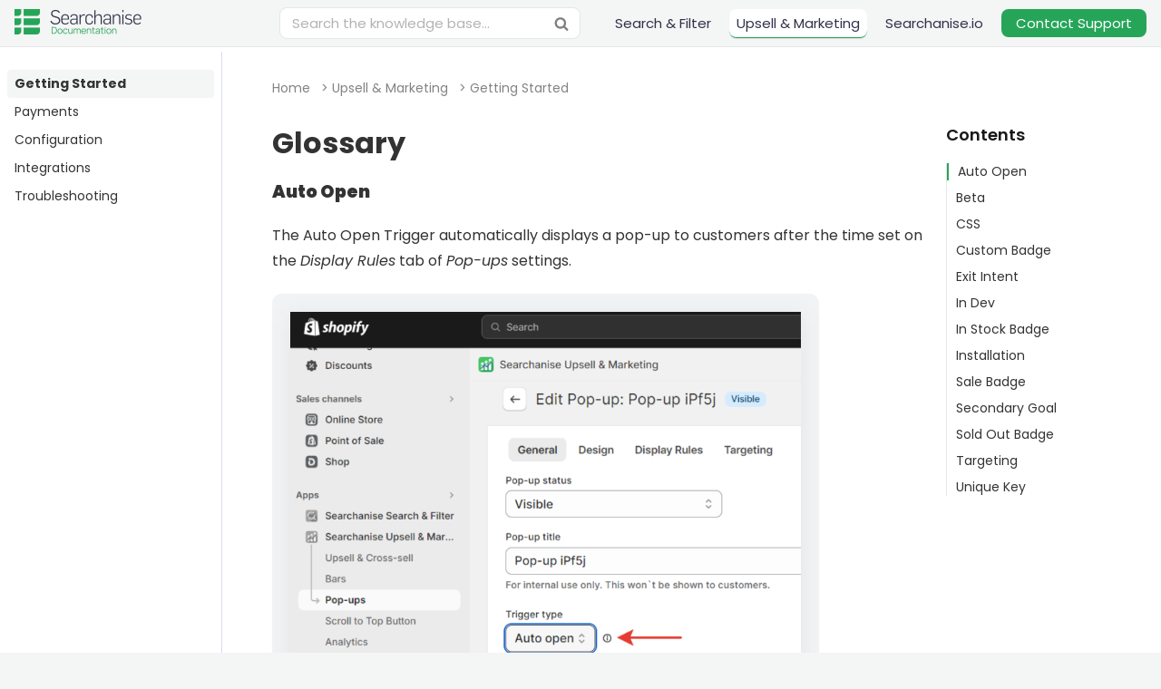

--- FILE ---
content_type: text/html; charset=UTF-8
request_url: https://docs.searchanise.io/glossary-upsell-marketing/
body_size: 16666
content:

<!DOCTYPE html> <html lang="en-US"> <head> <meta http-equiv="x-ua-compatible" content="ie=edge"> <meta charset="UTF-8"/> <meta name="viewport" content="width=device-width, initial-scale=1"> <link rel="profile" href="http://gmpg.org/xfn/11"/> <meta name='robots' content='index, follow, max-image-preview:large, max-snippet:-1, max-video-preview:-1'/> <style>img:is([sizes="auto" i], [sizes^="auto," i]) { contain-intrinsic-size: 3000px 1500px }</style> <link rel="preload" href="https://docs.searchanise.io/wp-content/plugins/rate-my-post/public/css/fonts/ratemypost.ttf" type="font/ttf" as="font" crossorigin="anonymous"> <title>Glossary | Searchanise Documentation</title> <meta name="description" content="Learn the meaning of the terms we use in Searchanise Upsell &amp; Marketing to describe the functionality of our Shopify app."/> <link rel="canonical" href="https://docs.searchanise.io/glossary-upsell-marketing/"/> <meta property="og:locale" content="en_US"/> <meta property="og:type" content="article"/> <meta property="og:title" content="Glossary | Searchanise Documentation"/> <meta property="og:description" content="Learn the meaning of the terms we use in Searchanise Upsell &amp; Marketing to describe the functionality of our Shopify app."/> <meta property="og:url" content="https://docs.searchanise.io/glossary-upsell-marketing/"/> <meta property="og:site_name" content="Documentation"/> <meta property="article:modified_time" content="2024-05-24T12:25:37+00:00"/> <meta property="og:image" content="https://docs.searchanise.io/wp-content/uploads/Auto-open.png"/> <meta name="twitter:card" content="summary_large_image"/> <meta name="twitter:label1" content="Est. reading time"/> <meta name="twitter:data1" content="5 minutes"/> <script type="application/ld+json" class="yoast-schema-graph">{"@context":"https://schema.org","@graph":[{"@type":"WebPage","@id":"https://docs.searchanise.io/glossary-upsell-marketing/","url":"https://docs.searchanise.io/glossary-upsell-marketing/","name":"Glossary | Searchanise Documentation","isPartOf":{"@id":"https://docs.searchanise.io/#website"},"primaryImageOfPage":{"@id":"https://docs.searchanise.io/glossary-upsell-marketing/#primaryimage"},"image":{"@id":"https://docs.searchanise.io/glossary-upsell-marketing/#primaryimage"},"thumbnailUrl":"https://docs.searchanise.io/wp-content/uploads/Auto-open.png","datePublished":"2023-10-17T07:40:16+00:00","dateModified":"2024-05-24T12:25:37+00:00","description":"Learn the meaning of the terms we use in Searchanise Upsell & Marketing to describe the functionality of our Shopify app.","breadcrumb":{"@id":"https://docs.searchanise.io/glossary-upsell-marketing/#breadcrumb"},"inLanguage":"en-US","potentialAction":[{"@type":"ReadAction","target":["https://docs.searchanise.io/glossary-upsell-marketing/"]}]},{"@type":"ImageObject","inLanguage":"en-US","@id":"https://docs.searchanise.io/glossary-upsell-marketing/#primaryimage","url":"https://docs.searchanise.io/wp-content/uploads/Auto-open.png","contentUrl":"https://docs.searchanise.io/wp-content/uploads/Auto-open.png","width":849,"height":605},{"@type":"BreadcrumbList","@id":"https://docs.searchanise.io/glossary-upsell-marketing/#breadcrumb","itemListElement":[{"@type":"ListItem","position":1,"name":"Home","item":"https://docs.searchanise.io/"},{"@type":"ListItem","position":2,"name":"Upsell &amp; Marketing","item":"https://docs.searchanise.io/article-categories/upsell-marketing/"},{"@type":"ListItem","position":3,"name":"Getting Started","item":"https://docs.searchanise.io/article-categories/getting-started-upsell-marketing/"},{"@type":"ListItem","position":4,"name":"Glossary"}]},{"@type":"WebSite","@id":"https://docs.searchanise.io/#website","url":"https://docs.searchanise.io/","name":"Documentation","description":"Searchanise","publisher":{"@id":"https://docs.searchanise.io/#organization"},"potentialAction":[{"@type":"SearchAction","target":{"@type":"EntryPoint","urlTemplate":"https://docs.searchanise.io/?s={search_term_string}"},"query-input":{"@type":"PropertyValueSpecification","valueRequired":true,"valueName":"search_term_string"}}],"inLanguage":"en-US"},{"@type":"Organization","@id":"https://docs.searchanise.io/#organization","name":"Searchanise","url":"https://docs.searchanise.io/","logo":{"@type":"ImageObject","inLanguage":"en-US","@id":"https://docs.searchanise.io/#/schema/logo/image/","url":"https://docs.searchanise.io/wp-content/uploads/logo_searchanise_help-portal-1.svg","contentUrl":"https://docs.searchanise.io/wp-content/uploads/logo_searchanise_help-portal-1.svg","width":840,"height":244,"caption":"Searchanise"},"image":{"@id":"https://docs.searchanise.io/#/schema/logo/image/"}}]}</script> <link rel='dns-prefetch' href='//static.addtoany.com'/> <style id='wp-block-library-theme-inline-css' type='text/css'> .wp-block-audio :where(figcaption){color:#555;font-size:13px;text-align:center}.is-dark-theme .wp-block-audio :where(figcaption){color:#ffffffa6}.wp-block-audio{margin:0 0 1em}.wp-block-code{border:1px solid #ccc;border-radius:4px;font-family:Menlo,Consolas,monaco,monospace;padding:.8em 1em}.wp-block-embed :where(figcaption){color:#555;font-size:13px;text-align:center}.is-dark-theme .wp-block-embed :where(figcaption){color:#ffffffa6}.wp-block-embed{margin:0 0 1em}.blocks-gallery-caption{color:#555;font-size:13px;text-align:center}.is-dark-theme .blocks-gallery-caption{color:#ffffffa6}:root :where(.wp-block-image figcaption){color:#555;font-size:13px;text-align:center}.is-dark-theme :root :where(.wp-block-image figcaption){color:#ffffffa6}.wp-block-image{margin:0 0 1em}.wp-block-pullquote{border-bottom:4px solid;border-top:4px solid;color:currentColor;margin-bottom:1.75em}.wp-block-pullquote cite,.wp-block-pullquote footer,.wp-block-pullquote__citation{color:currentColor;font-size:.8125em;font-style:normal;text-transform:uppercase}.wp-block-quote{border-left:.25em solid;margin:0 0 1.75em;padding-left:1em}.wp-block-quote cite,.wp-block-quote footer{color:currentColor;font-size:.8125em;font-style:normal;position:relative}.wp-block-quote:where(.has-text-align-right){border-left:none;border-right:.25em solid;padding-left:0;padding-right:1em}.wp-block-quote:where(.has-text-align-center){border:none;padding-left:0}.wp-block-quote.is-large,.wp-block-quote.is-style-large,.wp-block-quote:where(.is-style-plain){border:none}.wp-block-search .wp-block-search__label{font-weight:700}.wp-block-search__button{border:1px solid #ccc;padding:.375em .625em}:where(.wp-block-group.has-background){padding:1.25em 2.375em}.wp-block-separator.has-css-opacity{opacity:.4}.wp-block-separator{border:none;border-bottom:2px solid;margin-left:auto;margin-right:auto}.wp-block-separator.has-alpha-channel-opacity{opacity:1}.wp-block-separator:not(.is-style-wide):not(.is-style-dots){width:100px}.wp-block-separator.has-background:not(.is-style-dots){border-bottom:none;height:1px}.wp-block-separator.has-background:not(.is-style-wide):not(.is-style-dots){height:2px}.wp-block-table{margin:0 0 1em}.wp-block-table td,.wp-block-table th{word-break:normal}.wp-block-table :where(figcaption){color:#555;font-size:13px;text-align:center}.is-dark-theme .wp-block-table :where(figcaption){color:#ffffffa6}.wp-block-video :where(figcaption){color:#555;font-size:13px;text-align:center}.is-dark-theme .wp-block-video :where(figcaption){color:#ffffffa6}.wp-block-video{margin:0 0 1em}:root :where(.wp-block-template-part.has-background){margin-bottom:0;margin-top:0;padding:1.25em 2.375em} </style> <style id='classic-theme-styles-inline-css' type='text/css'> /*! This file is auto-generated */ .wp-block-button__link{color:#fff;background-color:#32373c;border-radius:9999px;box-shadow:none;text-decoration:none;padding:calc(.667em + 2px) calc(1.333em + 2px);font-size:1.125em}.wp-block-file__button{background:#32373c;color:#fff;text-decoration:none} </style> <link rel='stylesheet' id='ultimate_blocks-cgb-style-css-css' href='https://docs.searchanise.io/wp-content/plugins/ultimate-blocks/dist/blocks.style.build.css' type='text/css' media='all'/> <style id='kevinbatdorf-code-block-pro-style-inline-css' type='text/css'> .wp-block-kevinbatdorf-code-block-pro{direction:ltr!important;font-family:ui-monospace,SFMono-Regular,Menlo,Monaco,Consolas,monospace;-webkit-text-size-adjust:100%!important;box-sizing:border-box!important;position:relative!important}.wp-block-kevinbatdorf-code-block-pro *{box-sizing:border-box!important}.wp-block-kevinbatdorf-code-block-pro pre,.wp-block-kevinbatdorf-code-block-pro pre *{font-size:inherit!important;line-height:inherit!important}.wp-block-kevinbatdorf-code-block-pro:not(.code-block-pro-editor) pre{background-image:none!important;border:0!important;border-radius:0!important;border-style:none!important;border-width:0!important;color:inherit!important;font-family:inherit!important;margin:0!important;overflow:auto!important;overflow-wrap:normal!important;padding:16px 0 16px 16px!important;text-align:left!important;white-space:pre!important;--tw-shadow:0 0 #0000;--tw-shadow-colored:0 0 #0000;box-shadow:var(--tw-ring-offset-shadow,0 0 #0000),var(--tw-ring-shadow,0 0 #0000),var(--tw-shadow)!important;outline:2px solid transparent!important;outline-offset:2px!important}.wp-block-kevinbatdorf-code-block-pro:not(.code-block-pro-editor) pre:focus-visible{outline-color:inherit!important}.wp-block-kevinbatdorf-code-block-pro.padding-disabled:not(.code-block-pro-editor) pre{padding:0!important}.wp-block-kevinbatdorf-code-block-pro.padding-bottom-disabled pre{padding-bottom:0!important}.wp-block-kevinbatdorf-code-block-pro:not(.code-block-pro-editor) pre code{background:none!important;background-color:transparent!important;border:0!important;border-radius:0!important;border-style:none!important;border-width:0!important;color:inherit!important;display:block!important;font-family:inherit!important;margin:0!important;overflow-wrap:normal!important;padding:0!important;text-align:left!important;white-space:pre!important;width:100%!important;--tw-shadow:0 0 #0000;--tw-shadow-colored:0 0 #0000;box-shadow:var(--tw-ring-offset-shadow,0 0 #0000),var(--tw-ring-shadow,0 0 #0000),var(--tw-shadow)!important}.wp-block-kevinbatdorf-code-block-pro:not(.code-block-pro-editor) pre code .line{display:inline-block!important;min-width:var(--cbp-block-width,100%)!important;vertical-align:top!important}.wp-block-kevinbatdorf-code-block-pro.cbp-has-line-numbers:not(.code-block-pro-editor) pre code .line{padding-left:calc(12px + var(--cbp-line-number-width, auto))!important}.wp-block-kevinbatdorf-code-block-pro.cbp-has-line-numbers:not(.code-block-pro-editor) pre code{counter-increment:step calc(var(--cbp-line-number-start, 1) - 1)!important;counter-reset:step!important}.wp-block-kevinbatdorf-code-block-pro pre code .line{position:relative!important}.wp-block-kevinbatdorf-code-block-pro:not(.code-block-pro-editor) pre code .line:before{content:""!important;display:inline-block!important}.wp-block-kevinbatdorf-code-block-pro.cbp-has-line-numbers:not(.code-block-pro-editor) pre code .line:not(.cbp-line-number-disabled):before{color:var(--cbp-line-number-color,#999)!important;content:counter(step)!important;counter-increment:step!important;left:0!important;opacity:.5!important;position:absolute!important;text-align:right!important;transition-duration:.5s!important;transition-property:opacity!important;transition-timing-function:cubic-bezier(.4,0,.2,1)!important;-webkit-user-select:none!important;-moz-user-select:none!important;user-select:none!important;width:var(--cbp-line-number-width,auto)!important}.wp-block-kevinbatdorf-code-block-pro.cbp-highlight-hover .line{min-height:var(--cbp-block-height,100%)!important}.wp-block-kevinbatdorf-code-block-pro .line.cbp-line-highlight .cbp-line-highlighter,.wp-block-kevinbatdorf-code-block-pro .line.cbp-no-blur:hover .cbp-line-highlighter,.wp-block-kevinbatdorf-code-block-pro.cbp-highlight-hover:not(.cbp-blur-enabled:not(.cbp-unblur-on-hover)) .line:hover .cbp-line-highlighter{background:var(--cbp-line-highlight-color,rgb(14 165 233/.2))!important;left:-16px!important;min-height:var(--cbp-block-height,100%)!important;min-width:calc(var(--cbp-block-width, 100%) + 16px)!important;pointer-events:none!important;position:absolute!important;top:0!important;width:100%!important}[data-code-block-pro-font-family="Code-Pro-Comic-Mono.ttf"].wp-block-kevinbatdorf-code-block-pro .line.cbp-line-highlight .cbp-line-highlighter,[data-code-block-pro-font-family="Code-Pro-Comic-Mono.ttf"].wp-block-kevinbatdorf-code-block-pro .line.cbp-no-blur:hover .cbp-line-highlighter,[data-code-block-pro-font-family="Code-Pro-Comic-Mono.ttf"].wp-block-kevinbatdorf-code-block-pro.cbp-highlight-hover:not(.cbp-blur-enabled:not(.cbp-unblur-on-hover)) .line:hover .cbp-line-highlighter{top:-.125rem!important}[data-code-block-pro-font-family=Code-Pro-Fira-Code].wp-block-kevinbatdorf-code-block-pro .line.cbp-line-highlight .cbp-line-highlighter,[data-code-block-pro-font-family=Code-Pro-Fira-Code].wp-block-kevinbatdorf-code-block-pro .line.cbp-no-blur:hover .cbp-line-highlighter,[data-code-block-pro-font-family=Code-Pro-Fira-Code].wp-block-kevinbatdorf-code-block-pro.cbp-highlight-hover:not(.cbp-blur-enabled:not(.cbp-unblur-on-hover)) .line:hover .cbp-line-highlighter{top:-1.5px!important}[data-code-block-pro-font-family="Code-Pro-Deja-Vu-Mono.ttf"].wp-block-kevinbatdorf-code-block-pro .line.cbp-line-highlight .cbp-line-highlighter,[data-code-block-pro-font-family="Code-Pro-Deja-Vu-Mono.ttf"].wp-block-kevinbatdorf-code-block-pro .line.cbp-no-blur:hover .cbp-line-highlighter,[data-code-block-pro-font-family="Code-Pro-Deja-Vu-Mono.ttf"].wp-block-kevinbatdorf-code-block-pro.cbp-highlight-hover:not(.cbp-blur-enabled:not(.cbp-unblur-on-hover)) .line:hover .cbp-line-highlighter,[data-code-block-pro-font-family=Code-Pro-Cozette].wp-block-kevinbatdorf-code-block-pro .line.cbp-line-highlight .cbp-line-highlighter,[data-code-block-pro-font-family=Code-Pro-Cozette].wp-block-kevinbatdorf-code-block-pro .line.cbp-no-blur:hover .cbp-line-highlighter,[data-code-block-pro-font-family=Code-Pro-Cozette].wp-block-kevinbatdorf-code-block-pro.cbp-highlight-hover:not(.cbp-blur-enabled:not(.cbp-unblur-on-hover)) .line:hover .cbp-line-highlighter{top:-1px!important}.wp-block-kevinbatdorf-code-block-pro:not(.code-block-pro-editor).padding-disabled pre .line.cbp-line-highlight:after{left:0!important;width:100%!important}.wp-block-kevinbatdorf-code-block-pro.cbp-blur-enabled pre .line:not(.cbp-no-blur){filter:blur(1.35px)!important;opacity:.8!important;pointer-events:none!important;transition-duration:.2s!important;transition-property:all!important;transition-timing-function:cubic-bezier(.4,0,.2,1)!important}.wp-block-kevinbatdorf-code-block-pro.cbp-blur-enabled.cbp-unblur-on-hover:hover pre .line:not(.cbp-no-blur){opacity:1!important;pointer-events:auto!important;--tw-blur: ;filter:var(--tw-blur) var(--tw-brightness) var(--tw-contrast) var(--tw-grayscale) var(--tw-hue-rotate) var(--tw-invert) var(--tw-saturate) var(--tw-sepia) var(--tw-drop-shadow)!important}.wp-block-kevinbatdorf-code-block-pro:not(.code-block-pro-editor) pre *{font-family:inherit!important}.cbp-see-more-simple-btn-hover{transition-property:none!important}.cbp-see-more-simple-btn-hover:hover{box-shadow:inset 0 0 100px 100px hsla(0,0%,100%,.1)!important}.code-block-pro-copy-button{border:0!important;border-style:none!important;border-width:0!important;cursor:pointer!important;left:auto!important;line-height:1!important;opacity:.1!important;outline:2px solid transparent!important;outline-offset:2px!important;padding:6px!important;position:absolute!important;right:0!important;top:0!important;transition-duration:.2s!important;transition-property:opacity!important;transition-timing-function:cubic-bezier(.4,0,.2,1)!important;z-index:10!important}.code-block-pro-copy-button:focus{opacity:.4!important}.code-block-pro-copy-button:focus-visible{outline-color:inherit!important}.code-block-pro-copy-button:not([data-has-text-button]){background:none!important;background-color:transparent!important}body .wp-block-kevinbatdorf-code-block-pro:not(#x) .code-block-pro-copy-button-pre,body .wp-block-kevinbatdorf-code-block-pro:not(#x) .code-block-pro-copy-button-textarea{clip:rect(0,0,0,0)!important;background-color:transparent!important;border-width:0!important;color:transparent!important;height:1px!important;left:0!important;margin:-.25rem!important;opacity:0!important;overflow:hidden!important;pointer-events:none!important;position:absolute!important;resize:none!important;top:0!important;white-space:nowrap!important;width:1px!important;--tw-shadow:0 0 #0000;--tw-shadow-colored:0 0 #0000;box-shadow:var(--tw-ring-offset-shadow,0 0 #0000),var(--tw-ring-shadow,0 0 #0000),var(--tw-shadow)!important}.wp-block-kevinbatdorf-code-block-pro.padding-disabled .code-block-pro-copy-button{padding:0!important}.wp-block-kevinbatdorf-code-block-pro:hover .code-block-pro-copy-button{opacity:.5!important}.wp-block-kevinbatdorf-code-block-pro .code-block-pro-copy-button:hover{opacity:.9!important}.code-block-pro-copy-button[data-has-text-button],.wp-block-kevinbatdorf-code-block-pro:hover .code-block-pro-copy-button[data-has-text-button]{opacity:1!important}.wp-block-kevinbatdorf-code-block-pro .code-block-pro-copy-button[data-has-text-button]:hover{opacity:.8!important}.code-block-pro-copy-button[data-has-text-button]{border-radius:.75rem!important;display:block!important;margin-right:.75rem!important;margin-top:.7rem!important;padding:.125rem .375rem!important}.code-block-pro-copy-button[data-inside-header-type=headlightsMuted],.code-block-pro-copy-button[data-inside-header-type^=headlights]{margin-top:.85rem!important}.code-block-pro-copy-button[data-inside-header-type=headlightsMutedAlt]{margin-top:.65rem!important}.code-block-pro-copy-button[data-inside-header-type=simpleString]{margin-top:.645rem!important}.code-block-pro-copy-button[data-inside-header-type=pillString]{margin-top:1rem!important}.code-block-pro-copy-button[data-inside-header-type=pillString] .cbp-btn-text{position:relative!important;top:1px!important}.cbp-btn-text{font-size:.75rem!important;line-height:1rem!important}.code-block-pro-copy-button .without-check{display:block!important}.code-block-pro-copy-button .with-check{display:none!important}.code-block-pro-copy-button.cbp-copying{opacity:1!important}.code-block-pro-copy-button.cbp-copying .without-check{display:none!important}.code-block-pro-copy-button.cbp-copying .with-check{display:block!important}.cbp-footer-link:hover{text-decoration-line:underline!important}@media print{.wp-block-kevinbatdorf-code-block-pro pre{max-height:none!important}.wp-block-kevinbatdorf-code-block-pro:not(#x) .line:before{background-color:transparent!important;color:inherit!important}.wp-block-kevinbatdorf-code-block-pro:not(#x) .cbp-line-highlighter,.wp-block-kevinbatdorf-code-block-pro:not(#x)>span{display:none!important}} </style> <style id='safe-svg-svg-icon-style-inline-css' type='text/css'> .safe-svg-cover{text-align:center}.safe-svg-cover .safe-svg-inside{display:inline-block;max-width:100%}.safe-svg-cover svg{fill:currentColor;height:100%;max-height:100%;max-width:100%;width:100%} </style> <style id='htgb-block-glossary-style-inline-css' type='text/css'> .hg-glossary *,.hg-glossary :after,.hg-glossary :before{box-sizing:border-box;word-break:normal}.hg-glossary .hg-glossary__header{margin:0 0 1em}.hg-glossary.is-style-boxed{background:#fafafa;padding:4rem}.hg-glossary.is-style-boxed .hg-content .hg-content__letter{border-bottom:1px solid;padding:1rem 0}.hg-glossary .hg-nav{display:flex;flex-wrap:wrap;justify-content:center;margin:0 0 1rem}.hg-glossary .hg-nav a.htgb_active_nav{text-decoration:underline}.hg-glossary .hg-nav a.htgb_disabled,.hg-glossary .hg-nav a.htgb_search_disabled{color:#494c4d;pointer-events:none}.hg-glossary .hg-nav a{display:block;line-height:1;padding:8px;text-decoration:none}.hg-glossary .hg-search{margin:0 0 1rem}.hg-glossary .hg-search input{border:1px solid #ccc;border-radius:4px;max-width:100%;padding:1rem 1.4rem;width:100%}.hg-glossary .hg-content .hg-content__letter{background-color:#fafafa;display:block;font-size:1.1em;font-weight:600;margin:0 0 2rem;padding:1rem 1.1rem}.hg-glossary .hg-content dl{display:flex;flex-flow:row wrap;flex-wrap:nowrap;margin:1rem 0;padding:0}.hg-glossary .hg-content dl dt{flex-basis:20%;font-weight:600;margin:0 20px 0 0}.hg-glossary .hg-content dl dd{flex-basis:80%;flex-grow:1;margin:0}.hg-glossary .hg-content .hg-item-description>p{margin:0}.hg-glossary .hg-nullsearch{display:none;margin:0 0 1em} </style> <link rel='stylesheet' id='wp-components-css' href='https://docs.searchanise.io/wp-includes/css/dist/components/style.min.css' type='text/css' media='all'/> <link rel='stylesheet' id='wp-preferences-css' href='https://docs.searchanise.io/wp-includes/css/dist/preferences/style.min.css' type='text/css' media='all'/> <link rel='stylesheet' id='wp-block-editor-css' href='https://docs.searchanise.io/wp-includes/css/dist/block-editor/style.min.css' type='text/css' media='all'/> <link rel='stylesheet' id='wp-reusable-blocks-css' href='https://docs.searchanise.io/wp-includes/css/dist/reusable-blocks/style.min.css' type='text/css' media='all'/> <link rel='stylesheet' id='wp-patterns-css' href='https://docs.searchanise.io/wp-includes/css/dist/patterns/style.min.css' type='text/css' media='all'/> <link rel='stylesheet' id='wp-editor-css' href='https://docs.searchanise.io/wp-includes/css/dist/editor/style.min.css' type='text/css' media='all'/> <link rel='stylesheet' id='ht-blocks-modules-styles-css' href='https://docs.searchanise.io/wp-content/plugins/heroic-blocks/dist/css/ht-blocks-modules-styles.css' type='text/css' media='all'/> <link rel='stylesheet' id='ht_toc-style-css-css' href='https://docs.searchanise.io/wp-content/plugins/heroic-table-of-contents/dist/blocks.style.build.css' type='text/css' media='all'/> <link rel='stylesheet' id='rate-my-post-css' href='https://docs.searchanise.io/wp-content/plugins/rate-my-post/public/css/rate-my-post.min.css' type='text/css' media='all'/> <style id='global-styles-inline-css' type='text/css'> :root{--wp--preset--aspect-ratio--square: 1;--wp--preset--aspect-ratio--4-3: 4/3;--wp--preset--aspect-ratio--3-4: 3/4;--wp--preset--aspect-ratio--3-2: 3/2;--wp--preset--aspect-ratio--2-3: 2/3;--wp--preset--aspect-ratio--16-9: 16/9;--wp--preset--aspect-ratio--9-16: 9/16;--wp--preset--color--black: #000000;--wp--preset--color--cyan-bluish-gray: #abb8c3;--wp--preset--color--white: #fff;--wp--preset--color--pale-pink: #f78da7;--wp--preset--color--vivid-red: #cf2e2e;--wp--preset--color--luminous-vivid-orange: #ff6900;--wp--preset--color--luminous-vivid-amber: #fcb900;--wp--preset--color--light-green-cyan: #7bdcb5;--wp--preset--color--vivid-green-cyan: #00d084;--wp--preset--color--pale-cyan-blue: #8ed1fc;--wp--preset--color--vivid-cyan-blue: #0693e3;--wp--preset--color--vivid-purple: #9b51e0;--wp--preset--color--dark-gray: #28303D;--wp--preset--color--gray: #39414D;--wp--preset--color--theme-default: #26a559;--wp--preset--color--blue: #0069e4;--wp--preset--color--purple: #5749a0;--wp--preset--color--orange: #f0644a;--wp--preset--color--green: #46a162;--wp--preset--color--pale-blue: #7994be;--wp--preset--gradient--vivid-cyan-blue-to-vivid-purple: linear-gradient(135deg,rgba(6,147,227,1) 0%,rgb(155,81,224) 100%);--wp--preset--gradient--light-green-cyan-to-vivid-green-cyan: linear-gradient(135deg,rgb(122,220,180) 0%,rgb(0,208,130) 100%);--wp--preset--gradient--luminous-vivid-amber-to-luminous-vivid-orange: linear-gradient(135deg,rgba(252,185,0,1) 0%,rgba(255,105,0,1) 100%);--wp--preset--gradient--luminous-vivid-orange-to-vivid-red: linear-gradient(135deg,rgba(255,105,0,1) 0%,rgb(207,46,46) 100%);--wp--preset--gradient--very-light-gray-to-cyan-bluish-gray: linear-gradient(135deg,rgb(238,238,238) 0%,rgb(169,184,195) 100%);--wp--preset--gradient--cool-to-warm-spectrum: linear-gradient(135deg,rgb(74,234,220) 0%,rgb(151,120,209) 20%,rgb(207,42,186) 40%,rgb(238,44,130) 60%,rgb(251,105,98) 80%,rgb(254,248,76) 100%);--wp--preset--gradient--blush-light-purple: linear-gradient(135deg,rgb(255,206,236) 0%,rgb(152,150,240) 100%);--wp--preset--gradient--blush-bordeaux: linear-gradient(135deg,rgb(254,205,165) 0%,rgb(254,45,45) 50%,rgb(107,0,62) 100%);--wp--preset--gradient--luminous-dusk: linear-gradient(135deg,rgb(255,203,112) 0%,rgb(199,81,192) 50%,rgb(65,88,208) 100%);--wp--preset--gradient--pale-ocean: linear-gradient(135deg,rgb(255,245,203) 0%,rgb(182,227,212) 50%,rgb(51,167,181) 100%);--wp--preset--gradient--electric-grass: linear-gradient(135deg,rgb(202,248,128) 0%,rgb(113,206,126) 100%);--wp--preset--gradient--midnight: linear-gradient(135deg,rgb(2,3,129) 0%,rgb(40,116,252) 100%);--wp--preset--font-size--small: 13px;--wp--preset--font-size--medium: 20px;--wp--preset--font-size--large: 36px;--wp--preset--font-size--x-large: 42px;--wp--preset--spacing--20: 0.44rem;--wp--preset--spacing--30: 0.67rem;--wp--preset--spacing--40: 1rem;--wp--preset--spacing--50: 1.5rem;--wp--preset--spacing--60: 2.25rem;--wp--preset--spacing--70: 3.38rem;--wp--preset--spacing--80: 5.06rem;--wp--preset--shadow--natural: 6px 6px 9px rgba(0, 0, 0, 0.2);--wp--preset--shadow--deep: 12px 12px 50px rgba(0, 0, 0, 0.4);--wp--preset--shadow--sharp: 6px 6px 0px rgba(0, 0, 0, 0.2);--wp--preset--shadow--outlined: 6px 6px 0px -3px rgba(255, 255, 255, 1), 6px 6px rgba(0, 0, 0, 1);--wp--preset--shadow--crisp: 6px 6px 0px rgba(0, 0, 0, 1);}:where(.is-layout-flex){gap: 0.5em;}:where(.is-layout-grid){gap: 0.5em;}body .is-layout-flex{display: flex;}.is-layout-flex{flex-wrap: wrap;align-items: center;}.is-layout-flex > :is(*, div){margin: 0;}body .is-layout-grid{display: grid;}.is-layout-grid > :is(*, div){margin: 0;}:where(.wp-block-columns.is-layout-flex){gap: 2em;}:where(.wp-block-columns.is-layout-grid){gap: 2em;}:where(.wp-block-post-template.is-layout-flex){gap: 1.25em;}:where(.wp-block-post-template.is-layout-grid){gap: 1.25em;}.has-black-color{color: var(--wp--preset--color--black) !important;}.has-cyan-bluish-gray-color{color: var(--wp--preset--color--cyan-bluish-gray) !important;}.has-white-color{color: var(--wp--preset--color--white) !important;}.has-pale-pink-color{color: var(--wp--preset--color--pale-pink) !important;}.has-vivid-red-color{color: var(--wp--preset--color--vivid-red) !important;}.has-luminous-vivid-orange-color{color: var(--wp--preset--color--luminous-vivid-orange) !important;}.has-luminous-vivid-amber-color{color: var(--wp--preset--color--luminous-vivid-amber) !important;}.has-light-green-cyan-color{color: var(--wp--preset--color--light-green-cyan) !important;}.has-vivid-green-cyan-color{color: var(--wp--preset--color--vivid-green-cyan) !important;}.has-pale-cyan-blue-color{color: var(--wp--preset--color--pale-cyan-blue) !important;}.has-vivid-cyan-blue-color{color: var(--wp--preset--color--vivid-cyan-blue) !important;}.has-vivid-purple-color{color: var(--wp--preset--color--vivid-purple) !important;}.has-black-background-color{background-color: var(--wp--preset--color--black) !important;}.has-cyan-bluish-gray-background-color{background-color: var(--wp--preset--color--cyan-bluish-gray) !important;}.has-white-background-color{background-color: var(--wp--preset--color--white) !important;}.has-pale-pink-background-color{background-color: var(--wp--preset--color--pale-pink) !important;}.has-vivid-red-background-color{background-color: var(--wp--preset--color--vivid-red) !important;}.has-luminous-vivid-orange-background-color{background-color: var(--wp--preset--color--luminous-vivid-orange) !important;}.has-luminous-vivid-amber-background-color{background-color: var(--wp--preset--color--luminous-vivid-amber) !important;}.has-light-green-cyan-background-color{background-color: var(--wp--preset--color--light-green-cyan) !important;}.has-vivid-green-cyan-background-color{background-color: var(--wp--preset--color--vivid-green-cyan) !important;}.has-pale-cyan-blue-background-color{background-color: var(--wp--preset--color--pale-cyan-blue) !important;}.has-vivid-cyan-blue-background-color{background-color: var(--wp--preset--color--vivid-cyan-blue) !important;}.has-vivid-purple-background-color{background-color: var(--wp--preset--color--vivid-purple) !important;}.has-black-border-color{border-color: var(--wp--preset--color--black) !important;}.has-cyan-bluish-gray-border-color{border-color: var(--wp--preset--color--cyan-bluish-gray) !important;}.has-white-border-color{border-color: var(--wp--preset--color--white) !important;}.has-pale-pink-border-color{border-color: var(--wp--preset--color--pale-pink) !important;}.has-vivid-red-border-color{border-color: var(--wp--preset--color--vivid-red) !important;}.has-luminous-vivid-orange-border-color{border-color: var(--wp--preset--color--luminous-vivid-orange) !important;}.has-luminous-vivid-amber-border-color{border-color: var(--wp--preset--color--luminous-vivid-amber) !important;}.has-light-green-cyan-border-color{border-color: var(--wp--preset--color--light-green-cyan) !important;}.has-vivid-green-cyan-border-color{border-color: var(--wp--preset--color--vivid-green-cyan) !important;}.has-pale-cyan-blue-border-color{border-color: var(--wp--preset--color--pale-cyan-blue) !important;}.has-vivid-cyan-blue-border-color{border-color: var(--wp--preset--color--vivid-cyan-blue) !important;}.has-vivid-purple-border-color{border-color: var(--wp--preset--color--vivid-purple) !important;}.has-vivid-cyan-blue-to-vivid-purple-gradient-background{background: var(--wp--preset--gradient--vivid-cyan-blue-to-vivid-purple) !important;}.has-light-green-cyan-to-vivid-green-cyan-gradient-background{background: var(--wp--preset--gradient--light-green-cyan-to-vivid-green-cyan) !important;}.has-luminous-vivid-amber-to-luminous-vivid-orange-gradient-background{background: var(--wp--preset--gradient--luminous-vivid-amber-to-luminous-vivid-orange) !important;}.has-luminous-vivid-orange-to-vivid-red-gradient-background{background: var(--wp--preset--gradient--luminous-vivid-orange-to-vivid-red) !important;}.has-very-light-gray-to-cyan-bluish-gray-gradient-background{background: var(--wp--preset--gradient--very-light-gray-to-cyan-bluish-gray) !important;}.has-cool-to-warm-spectrum-gradient-background{background: var(--wp--preset--gradient--cool-to-warm-spectrum) !important;}.has-blush-light-purple-gradient-background{background: var(--wp--preset--gradient--blush-light-purple) !important;}.has-blush-bordeaux-gradient-background{background: var(--wp--preset--gradient--blush-bordeaux) !important;}.has-luminous-dusk-gradient-background{background: var(--wp--preset--gradient--luminous-dusk) !important;}.has-pale-ocean-gradient-background{background: var(--wp--preset--gradient--pale-ocean) !important;}.has-electric-grass-gradient-background{background: var(--wp--preset--gradient--electric-grass) !important;}.has-midnight-gradient-background{background: var(--wp--preset--gradient--midnight) !important;}.has-small-font-size{font-size: var(--wp--preset--font-size--small) !important;}.has-medium-font-size{font-size: var(--wp--preset--font-size--medium) !important;}.has-large-font-size{font-size: var(--wp--preset--font-size--large) !important;}.has-x-large-font-size{font-size: var(--wp--preset--font-size--x-large) !important;} :where(.wp-block-post-template.is-layout-flex){gap: 1.25em;}:where(.wp-block-post-template.is-layout-grid){gap: 1.25em;} :where(.wp-block-columns.is-layout-flex){gap: 2em;}:where(.wp-block-columns.is-layout-grid){gap: 2em;} :root :where(.wp-block-pullquote){font-size: 1.5em;line-height: 1.6;} </style> <link rel='stylesheet' id='ub-extension-style-css-css' href='https://docs.searchanise.io/wp-content/plugins/ultimate-blocks/src/extensions/style.css' type='text/css' media='all'/> <link rel='stylesheet' id='foobox-free-min-css' href='https://docs.searchanise.io/wp-content/plugins/foobox-image-lightbox/free/css/foobox.free.min.css' type='text/css' media='all'/> <link rel='stylesheet' id='ht-theme-style-css' href='https://docs.searchanise.io/wp-content/themes/knowall/css/style.css' type='text/css' media='all'/> <link rel='stylesheet' id='chld_thm_cfg_child-css' href='https://docs.searchanise.io/wp-content/themes/knowall-child-theme/style.css' type='text/css' media='all'/> <link rel='stylesheet' id='addtoany-css' href='https://docs.searchanise.io/wp-content/plugins/add-to-any/addtoany.min.css' type='text/css' media='all'/> <link rel='stylesheet' id='hcb-style-css' href='https://docs.searchanise.io/wp-content/plugins/highlighting-code-block/build/css/hcb--light.css' type='text/css' media='all'/> <style id='hcb-style-inline-css' type='text/css'> :root{--hcb--fz--base: 14px}:root{--hcb--fz--mobile: 13px}:root{--hcb--ff:Menlo, Consolas, "Hiragino Kaku Gothic ProN", "Hiragino Sans", Meiryo, sans-serif;} </style> <script type="text/javascript" src="https://docs.searchanise.io/wp-includes/js/jquery/jquery.min.js" id="jquery-core-js"></script> <script type="text/javascript" src="https://docs.searchanise.io/wp-includes/js/jquery/jquery-migrate.min.js" id="jquery-migrate-js"></script> <script type="text/javascript" id="addtoany-core-js-before">
/* <![CDATA[ */
window.a2a_config=window.a2a_config||{};a2a_config.callbacks=[];a2a_config.overlays=[];a2a_config.templates={};
a2a_config.icon_color="#26a559";
/* ]]> */
</script> <script type="text/javascript" defer src="https://static.addtoany.com/menu/page.js" id="addtoany-core-js"></script> <script type="text/javascript" defer src="https://docs.searchanise.io/wp-content/plugins/add-to-any/addtoany.min.js" id="addtoany-jquery-js"></script> <script type="text/javascript" id="foobox-free-min-js-before">
/* <![CDATA[ */
/* Run FooBox FREE (v2.7.35) */
var FOOBOX = window.FOOBOX = {
	ready: true,
	disableOthers: false,
	o: {wordpress: { enabled: true }, showCount:false, images: { showCaptions:false }, rel: '', excludes:'.fbx-link,.nofoobox,.nolightbox,a[href*="pinterest.com/pin/create/button/"]', affiliate : { enabled: false }, error: "Could not load the item"},
	selectors: [
		".gallery", ".wp-block-gallery", ".wp-caption", ".wp-block-image", "a:has(img[class*=wp-image-])", ".foobox"
	],
	pre: function( $ ){
		// Custom JavaScript (Pre)
		
	},
	post: function( $ ){
		// Custom JavaScript (Post)
		
		// Custom Captions Code
		
	},
	custom: function( $ ){
		// Custom Extra JS
		
	}
};
/* ]]> */
</script> <script type="text/javascript" src="https://docs.searchanise.io/wp-content/plugins/foobox-image-lightbox/free/js/foobox.free.min.js" id="foobox-free-min-js"></script> <link rel='shortlink' href='https://docs.searchanise.io/?p=6443'/> <style>.pseudo-clearfy-link { color: #008acf; cursor: pointer;}.pseudo-clearfy-link:hover { text-decoration: none;}</style> <!-- GA Google Analytics @ https://m0n.co/ga --> <script async src="https://www.googletagmanager.com/gtag/js?id=UA-38605345-13"></script> <script>
			window.dataLayer = window.dataLayer || [];
			function gtag(){dataLayer.push(arguments);}
			gtag('js', new Date());
			gtag('config', 'UA-38605345-13');
		</script> <!-- HKB CSS Variables --><style>:root {--hkb-main-container-width: 1200px;--hkb-link-color: #2358a1;--hkb-link-color-hover: #2861b0;--hkb-header-style-bg: #2358a1;--hkb-header-style-graddir: 90deg;--hkb-header-style-grad1: #2358a1;--hkb-header-style-grad2: #2358a1;--hkb-header-text-color: #ffffff;}</style><meta name="generator" content="Heroic Knowledge Base v3.3.0"/> <style id="wpremark-styles">.wpremark{position:relative;display:flex;border:none}.wpremark p{margin:.75em 0}.wpremark p:first-child{margin-top:0}.wpremark p:last-child{margin-bottom:0}.wpremark .wpremark-body{width:100%;max-width:100%;align-self:center}.wpremark .wpremark-icon svg,.wpremark .wpremark-icon img{display:block;max-width:100%;max-height:100%}</style><meta name="generator" content="KnowAll Child Theme v1.14.1"/> <link rel="icon" href="https://docs.searchanise.io/wp-content/uploads/cropped-favicon_searchanise-1-32x32.png" sizes="32x32"/> <link rel="icon" href="https://docs.searchanise.io/wp-content/uploads/cropped-favicon_searchanise-1-192x192.png" sizes="192x192"/> <link rel="apple-touch-icon" href="https://docs.searchanise.io/wp-content/uploads/cropped-favicon_searchanise-1-180x180.png"/> <meta name="msapplication-TileImage" content="https://docs.searchanise.io/wp-content/uploads/cropped-favicon_searchanise-1-270x270.png"/> <style id="kirki-inline-styles">.site-header{background:#eeeef3;}.site-header .site-header__title, .nav-header ul li a{color:#313249;}.nav-header .nav-header__mtoggle span, .nav-header .nav-header__mtoggle span::before, .nav-header .nav-header__mtoggle span::after{background:#313249;}a{color:#26a559;}input[type="reset"], input[type="submit"], input[type="button"], .hkb-article__content ol li:before, .hkb-article__content ul li:before, .hkb_widget_exit__btn{background:#26a559;}.hkb-breadcrumbs__icon{fill:#26a559;}.hkb-article__title a:hover, .hkb-article__link:hover h2, .ht-post__title a:hover, .hkb-category .hkb-category__articlelist a{color:#26a559;}.hkb-article-attachment__icon{fill:#26a559;}a:hover, .hkb-category .hkb-category__articlelist a:hover{color:#26a559;}button:hover, input[type="reset"]:hover, input[type="submit"]:hover, input[type="button"]:hover, .ht-transferbox__btn:hover{background:#26a559;}.ht-container{max-width:1000px;}.ht-sitecontainer--boxed{max-width:1000px;}h1, h2, h3, h4, h5, h6{font-family:Poppins;font-weight:700;letter-spacing:0px;text-transform:none;color:#333333;}body, input, optgroup, select, textarea, p{font-family:Poppins;font-size:16px;font-weight:400;letter-spacing:0px;line-height:1.8;color:#333333;}.hkb-category .hkb-category__iconwrap, .ht-categoryheader .hkb-category__iconwrap{flex-basis:35px;min-width:35px;}.hkb-category .hkb-category__iconwrap img, .ht-categoryheader .hkb-category__iconwrap img{max-width:35px;}.hkb-category .hkb-category__iconwrap img, .ht-categoryheader .hkb-category__iconwrap img, .hkb-category .hkb-category__iconwrap, .ht-categoryheader .hkb-category__iconwrap, .ht-categoryheader .hkb-category__iconwrap svg{max-height:35px;}.nav-header > ul > li.menu-item-has-children > a::after {background-image: url("data:image/svg+xml,%3Csvg xmlns='http://www.w3.org/2000/svg' viewBox='0 0 34.1 19' fill='%23313249'%3E%3Cpath d='M17 19c-0.5 0-1-0.2-1.4-0.6L0.6 3.4c-0.8-0.8-0.8-2 0-2.8 0.8-0.8 2-0.8 2.8 0L17 14.2 30.7 0.6c0.8-0.8 2-0.8 2.8 0 0.8 0.8 0.8 2 0 2.8L18.4 18.4C18 18.8 17.5 19 17 19z'/%3E%3C/svg%3E");}.ht-container, .ht-sitecontainer--boxed { max-width: 1000px }.hkb-category .hkb-category__link { border-bottom: 1px solid #e6e6e6; } .hkb-category.hkb-category--witharticles { border-bottom: 1px solid #e6e6e6; }.hkb_widget_toc ol li.active > a { background: rgba( 38 ,165, 89, 0.8); }.rmp-feedback-widget__container button{ background: #26a559; display: inline-block; text-decoration: none; color: #fff; font-size: 13px; text-transform: uppercase; padding: 12px 18px; line-height: 1; border-radius: 99px; } .rmp-btn:hover { background: #26a559; }/* devanagari */ @font-face { font-family: 'Poppins'; font-style: normal; font-weight: 400; font-display: swap; src: url(https://docs.searchanise.io/wp-content/fonts/poppins/pxiEyp8kv8JHgFVrJJbecmNE.woff2) format('woff2'); unicode-range: U+0900-097F, U+1CD0-1CF9, U+200C-200D, U+20A8, U+20B9, U+20F0, U+25CC, U+A830-A839, U+A8E0-A8FF, U+11B00-11B09; } /* latin-ext */ @font-face { font-family: 'Poppins'; font-style: normal; font-weight: 400; font-display: swap; src: url(https://docs.searchanise.io/wp-content/fonts/poppins/pxiEyp8kv8JHgFVrJJnecmNE.woff2) format('woff2'); unicode-range: U+0100-02BA, U+02BD-02C5, U+02C7-02CC, U+02CE-02D7, U+02DD-02FF, U+0304, U+0308, U+0329, U+1D00-1DBF, U+1E00-1E9F, U+1EF2-1EFF, U+2020, U+20A0-20AB, U+20AD-20C0, U+2113, U+2C60-2C7F, U+A720-A7FF; } /* latin */ @font-face { font-family: 'Poppins'; font-style: normal; font-weight: 400; font-display: swap; src: url(https://docs.searchanise.io/wp-content/fonts/poppins/pxiEyp8kv8JHgFVrJJfecg.woff2) format('woff2'); unicode-range: U+0000-00FF, U+0131, U+0152-0153, U+02BB-02BC, U+02C6, U+02DA, U+02DC, U+0304, U+0308, U+0329, U+2000-206F, U+20AC, U+2122, U+2191, U+2193, U+2212, U+2215, U+FEFF, U+FFFD; } /* devanagari */ @font-face { font-family: 'Poppins'; font-style: normal; font-weight: 700; font-display: swap; src: url(https://docs.searchanise.io/wp-content/fonts/poppins/pxiByp8kv8JHgFVrLCz7Z11lFc-K.woff2) format('woff2'); unicode-range: U+0900-097F, U+1CD0-1CF9, U+200C-200D, U+20A8, U+20B9, U+20F0, U+25CC, U+A830-A839, U+A8E0-A8FF, U+11B00-11B09; } /* latin-ext */ @font-face { font-family: 'Poppins'; font-style: normal; font-weight: 700; font-display: swap; src: url(https://docs.searchanise.io/wp-content/fonts/poppins/pxiByp8kv8JHgFVrLCz7Z1JlFc-K.woff2) format('woff2'); unicode-range: U+0100-02BA, U+02BD-02C5, U+02C7-02CC, U+02CE-02D7, U+02DD-02FF, U+0304, U+0308, U+0329, U+1D00-1DBF, U+1E00-1E9F, U+1EF2-1EFF, U+2020, U+20A0-20AB, U+20AD-20C0, U+2113, U+2C60-2C7F, U+A720-A7FF; } /* latin */ @font-face { font-family: 'Poppins'; font-style: normal; font-weight: 700; font-display: swap; src: url(https://docs.searchanise.io/wp-content/fonts/poppins/pxiByp8kv8JHgFVrLCz7Z1xlFQ.woff2) format('woff2'); unicode-range: U+0000-00FF, U+0131, U+0152-0153, U+02BB-02BC, U+02C6, U+02DA, U+02DC, U+0304, U+0308, U+0329, U+2000-206F, U+20AC, U+2122, U+2191, U+2193, U+2212, U+2215, U+FEFF, U+FFFD; }/* devanagari */ @font-face { font-family: 'Poppins'; font-style: normal; font-weight: 400; font-display: swap; src: url(https://docs.searchanise.io/wp-content/fonts/poppins/pxiEyp8kv8JHgFVrJJbecmNE.woff2) format('woff2'); unicode-range: U+0900-097F, U+1CD0-1CF9, U+200C-200D, U+20A8, U+20B9, U+20F0, U+25CC, U+A830-A839, U+A8E0-A8FF, U+11B00-11B09; } /* latin-ext */ @font-face { font-family: 'Poppins'; font-style: normal; font-weight: 400; font-display: swap; src: url(https://docs.searchanise.io/wp-content/fonts/poppins/pxiEyp8kv8JHgFVrJJnecmNE.woff2) format('woff2'); unicode-range: U+0100-02BA, U+02BD-02C5, U+02C7-02CC, U+02CE-02D7, U+02DD-02FF, U+0304, U+0308, U+0329, U+1D00-1DBF, U+1E00-1E9F, U+1EF2-1EFF, U+2020, U+20A0-20AB, U+20AD-20C0, U+2113, U+2C60-2C7F, U+A720-A7FF; } /* latin */ @font-face { font-family: 'Poppins'; font-style: normal; font-weight: 400; font-display: swap; src: url(https://docs.searchanise.io/wp-content/fonts/poppins/pxiEyp8kv8JHgFVrJJfecg.woff2) format('woff2'); unicode-range: U+0000-00FF, U+0131, U+0152-0153, U+02BB-02BC, U+02C6, U+02DA, U+02DC, U+0304, U+0308, U+0329, U+2000-206F, U+20AC, U+2122, U+2191, U+2193, U+2212, U+2215, U+FEFF, U+FFFD; } /* devanagari */ @font-face { font-family: 'Poppins'; font-style: normal; font-weight: 700; font-display: swap; src: url(https://docs.searchanise.io/wp-content/fonts/poppins/pxiByp8kv8JHgFVrLCz7Z11lFc-K.woff2) format('woff2'); unicode-range: U+0900-097F, U+1CD0-1CF9, U+200C-200D, U+20A8, U+20B9, U+20F0, U+25CC, U+A830-A839, U+A8E0-A8FF, U+11B00-11B09; } /* latin-ext */ @font-face { font-family: 'Poppins'; font-style: normal; font-weight: 700; font-display: swap; src: url(https://docs.searchanise.io/wp-content/fonts/poppins/pxiByp8kv8JHgFVrLCz7Z1JlFc-K.woff2) format('woff2'); unicode-range: U+0100-02BA, U+02BD-02C5, U+02C7-02CC, U+02CE-02D7, U+02DD-02FF, U+0304, U+0308, U+0329, U+1D00-1DBF, U+1E00-1E9F, U+1EF2-1EFF, U+2020, U+20A0-20AB, U+20AD-20C0, U+2113, U+2C60-2C7F, U+A720-A7FF; } /* latin */ @font-face { font-family: 'Poppins'; font-style: normal; font-weight: 700; font-display: swap; src: url(https://docs.searchanise.io/wp-content/fonts/poppins/pxiByp8kv8JHgFVrLCz7Z1xlFQ.woff2) format('woff2'); unicode-range: U+0000-00FF, U+0131, U+0152-0153, U+02BB-02BC, U+02C6, U+02DA, U+02DC, U+0304, U+0308, U+0329, U+2000-206F, U+20AC, U+2122, U+2191, U+2193, U+2212, U+2215, U+FEFF, U+FFFD; }/* devanagari */ @font-face { font-family: 'Poppins'; font-style: normal; font-weight: 400; font-display: swap; src: url(https://docs.searchanise.io/wp-content/fonts/poppins/pxiEyp8kv8JHgFVrJJbecmNE.woff2) format('woff2'); unicode-range: U+0900-097F, U+1CD0-1CF9, U+200C-200D, U+20A8, U+20B9, U+20F0, U+25CC, U+A830-A839, U+A8E0-A8FF, U+11B00-11B09; } /* latin-ext */ @font-face { font-family: 'Poppins'; font-style: normal; font-weight: 400; font-display: swap; src: url(https://docs.searchanise.io/wp-content/fonts/poppins/pxiEyp8kv8JHgFVrJJnecmNE.woff2) format('woff2'); unicode-range: U+0100-02BA, U+02BD-02C5, U+02C7-02CC, U+02CE-02D7, U+02DD-02FF, U+0304, U+0308, U+0329, U+1D00-1DBF, U+1E00-1E9F, U+1EF2-1EFF, U+2020, U+20A0-20AB, U+20AD-20C0, U+2113, U+2C60-2C7F, U+A720-A7FF; } /* latin */ @font-face { font-family: 'Poppins'; font-style: normal; font-weight: 400; font-display: swap; src: url(https://docs.searchanise.io/wp-content/fonts/poppins/pxiEyp8kv8JHgFVrJJfecg.woff2) format('woff2'); unicode-range: U+0000-00FF, U+0131, U+0152-0153, U+02BB-02BC, U+02C6, U+02DA, U+02DC, U+0304, U+0308, U+0329, U+2000-206F, U+20AC, U+2122, U+2191, U+2193, U+2212, U+2215, U+FEFF, U+FFFD; } /* devanagari */ @font-face { font-family: 'Poppins'; font-style: normal; font-weight: 700; font-display: swap; src: url(https://docs.searchanise.io/wp-content/fonts/poppins/pxiByp8kv8JHgFVrLCz7Z11lFc-K.woff2) format('woff2'); unicode-range: U+0900-097F, U+1CD0-1CF9, U+200C-200D, U+20A8, U+20B9, U+20F0, U+25CC, U+A830-A839, U+A8E0-A8FF, U+11B00-11B09; } /* latin-ext */ @font-face { font-family: 'Poppins'; font-style: normal; font-weight: 700; font-display: swap; src: url(https://docs.searchanise.io/wp-content/fonts/poppins/pxiByp8kv8JHgFVrLCz7Z1JlFc-K.woff2) format('woff2'); unicode-range: U+0100-02BA, U+02BD-02C5, U+02C7-02CC, U+02CE-02D7, U+02DD-02FF, U+0304, U+0308, U+0329, U+1D00-1DBF, U+1E00-1E9F, U+1EF2-1EFF, U+2020, U+20A0-20AB, U+20AD-20C0, U+2113, U+2C60-2C7F, U+A720-A7FF; } /* latin */ @font-face { font-family: 'Poppins'; font-style: normal; font-weight: 700; font-display: swap; src: url(https://docs.searchanise.io/wp-content/fonts/poppins/pxiByp8kv8JHgFVrLCz7Z1xlFQ.woff2) format('woff2'); unicode-range: U+0000-00FF, U+0131, U+0152-0153, U+02BB-02BC, U+02C6, U+02DA, U+02DC, U+0304, U+0308, U+0329, U+2000-206F, U+20AC, U+2122, U+2191, U+2193, U+2212, U+2215, U+FEFF, U+FFFD; }</style> </head> <body class="wp-singular ht_kb-template-default single single-ht_kb postid-6443 single-format-standard wp-embed-responsive wp-theme-knowall wp-child-theme-knowall-child-theme ht-kb" itemscope itemtype="https://schema.org/WebPage" data-spy="scroll" data-offset="30" data-target="#navtoc"> <div class="ht-sitecontainer ht-sitecontainer--wide"> <!-- .site-header --> <div class="site-header"> <header class="site-header__banner" itemscope itemtype="http://schema.org/WPHeader"> <div class="ht-container"> <!-- .site-logo --> <div class="site-logo"> <a href="https://docs.searchanise.io" data-ht-sitetitle="Documentation"> <img alt="Documentation" src="https://docs.searchanise.io/wp-content/uploads/logo-1.png"/> <meta itemprop="headline" content="Documentation"> </a> </div> <!-- /.site-logo --> <!-- .nav-header --> <nav class="nav-header" itemscope itemtype="https://schema.org/SiteNavigationElement"> <button id="ht-navtoggle" class="nav-header__mtoggle"><span>Menu</span></button> <ul id="menu-main-menu" class="nav-header__menuwrapper"><li id="menu-item-6878" class="menu-item menu-item-type-taxonomy menu-item-object-ht_kb_category menu-item-6878"><a href="https://docs.searchanise.io/article-categories/search-filter/">Search &amp; Filter</a></li> <li id="menu-item-6879" class="menu-item menu-item-type-taxonomy menu-item-object-ht_kb_category current-ht_kb-ancestor menu-item-6879"><a href="https://docs.searchanise.io/article-categories/upsell-marketing/">Upsell &amp; Marketing</a></li> <li id="menu-item-6784" class="menu-item menu-item-type-custom menu-item-object-custom menu-item-6784"><a href="https://searchanise.io/">Searchanise.io</a></li> <li id="menu-item-3509" class="menu-item menu-item-type-post_type menu-item-object-page menu-item-3509"><a href="https://docs.searchanise.io/contact-support/">Contact Support</a></li> </ul> </nav> <!-- /.nav-header --> </div> </header> <!-- /.site-header --> </div> <!-- /.site-header --> <div class="ht-pageheader"> <div class="ht-container"> <!-- .hkb-breadcrumbs --> <div class="hkb-breadcrumbs_wrap"> <!-- Yoast SEO breadcrumbs start --> <p id="breadcrumbs"><span><span><a href="https://docs.searchanise.io/">Home</a></span> &gt; <span><a href="https://docs.searchanise.io/article-categories/upsell-marketing/">Upsell &amp; Marketing</a></span> &gt; <span><a href="https://docs.searchanise.io/article-categories/getting-started-upsell-marketing/">Getting Started</a></span></span></p><!-- Yoast SEO breadcrumbs end --> <ol class="hkb-breadcrumbs" itemscope itemtype="https://schema.org/BreadcrumbList" style="display:none;"> <li itemprop="itemListElement" itemscope itemtype="https://schema.org/ListItem"> <a itemprop="item" href="https://docs.searchanise.io"> <span itemprop="name">Home</span> <svg class="hkb-breadcrumbs__icon" xmlns="http://www.w3.org/2000/svg" viewBox="0 0 19 34.1"><g><path d="M19,17c0,0.5-0.2,1-0.6,1.4L3.4,33.5c-0.8,0.8-2,0.8-2.8,0c-0.8-0.8-0.8-2,0-2.8L14.2,17L0.6,3.4c-0.8-0.8-0.8-2,0-2.8 c0.8-0.8,2-0.8,2.8,0l15.1,15.1C18.8,16,19,16.5,19,17z"/></g></svg> </a> <meta itemprop="position" content="1"/> </li> <li itemprop="itemListElement" itemscope itemtype="https://schema.org/ListItem"> <a itemprop="item" href="https://docs.searchanise.io/article-categories/upsell-marketing/"> <span itemprop="name">Upsell &amp; Marketing</span> <svg class="hkb-breadcrumbs__icon" xmlns="http://www.w3.org/2000/svg" viewBox="0 0 19 34.1"><g><path d="M19,17c0,0.5-0.2,1-0.6,1.4L3.4,33.5c-0.8,0.8-2,0.8-2.8,0c-0.8-0.8-0.8-2,0-2.8L14.2,17L0.6,3.4c-0.8-0.8-0.8-2,0-2.8 c0.8-0.8,2-0.8,2.8,0l15.1,15.1C18.8,16,19,16.5,19,17z"/></g></svg> </a> <meta itemprop="position" content="2"/> </li> <li itemprop="itemListElement" itemscope itemtype="https://schema.org/ListItem"> <a itemprop="item" href="https://docs.searchanise.io/article-categories/getting-started-upsell-marketing/"> <span itemprop="name">Getting Started</span> <svg class="hkb-breadcrumbs__icon" xmlns="http://www.w3.org/2000/svg" viewBox="0 0 19 34.1"><g><path d="M19,17c0,0.5-0.2,1-0.6,1.4L3.4,33.5c-0.8,0.8-2,0.8-2.8,0c-0.8-0.8-0.8-2,0-2.8L14.2,17L0.6,3.4c-0.8-0.8-0.8-2,0-2.8 c0.8-0.8,2-0.8,2.8,0l15.1,15.1C18.8,16,19,16.5,19,17z"/></g></svg> </a> <meta itemprop="position" content="3"/> </li> <li itemprop="itemListElement" itemscope itemtype="https://schema.org/ListItem"> <span> <span itemprop="name">Glossary</span> <link itemprop="item" href="https://docs.searchanise.io/glossary-upsell-marketing/"/> </span> <meta itemprop="position" content="4"/> </li> --> </ol> </div> <!-- /.hkb-breadcrumbs --> <form class="hkb-site-search" method="get" action="https://docs.searchanise.io/"> <label class="hkb-screen-reader-text" for="hkb-search">Search For</label> <input id="hkb-search" class="hkb-site-search__field" type="text" value="" placeholder="Search the knowledge base..." name="s" autocomplete="off"> <img class="hkb-site-search__loader" src="https://docs.searchanise.io/wp-content/themes/knowall/img/loading.svg" alt="Searching..."/> <input type="hidden" name="ht-kb-search" value="1"/> <input type="hidden" name="lang" value=""/> <button class="hkb-site-search__button" type="submit"><span>Search</span></button> </form> </div> </div> <!-- .ht-page --> <div class="ht-page ht-page--sidebarright"> <div class="ht-container"> <div class="ht-page__content"> <article class="hkb-article post-6443 ht_kb type-ht_kb status-publish format-standard hentry ht_kb_category-getting-started-upsell-marketing" itemscope itemtype="https://schema.org/CreativeWork"> <meta itemprop="datePublished" content="October 17, 2023"> <header class="hkb-article__header"> <h1 class="hkb-article__title" itemprop="headline">Glossary</h1> </header> <div class="ht-mobile-toc"><strong class="ht-mobile-toc__title">Contents</strong> <nav id="navtoc" role="navigation"> <ol class="nav"><!-- adding li --><li class="active"><a href="#auto-open">Auto Open</a><!-- adding li --></li><li ><a href="#beta">Beta</a><!-- adding li --></li><li ><a href="#css">CSS</a><!-- adding li --></li><li ><a href="#custom-badge">Custom Badge</a><!-- adding li --></li><li ><a href="#exit-intent">Exit Intent</a><!-- adding li --></li><li ><a href="#in-dev">In Dev</a><!-- adding li --></li><li ><a href="#in-stock-badge">In Stock Badge</a><!-- adding li --></li><li ><a href="#installation">Installation</a><!-- adding li --></li><li ><a href="#sale-badge">Sale Badge</a><!-- adding li --></li><li ><a href="#secondary-goal">Secondary Goal</a><!-- adding li --></li><li ><a href="#sold-out-badge">Sold Out Badge</a><!-- adding li --></li><li ><a href="#targeting">Targeting</a><!-- adding li --></li><li ><a href="#unique-key">Unique Key</a></li></ol><!-- /ht-kb-toc-widget --> </nav> </div> <div class="hkb-article__content" itemprop="text"> <h4 id="auto-open" ><strong dir="ltr">Auto Open</strong></h4> <p dir="ltr">The Auto Open Trigger automatically displays a pop-up to customers after the time set on the <em>Display Rules</em> tab of <em>Pop-ups</em> settings.</p> <p class="image-container"><a href="https://docs.searchanise.io/wp-content/uploads/Auto-open.png" target="_blank" rel="noopener"><img fetchpriority="high" decoding="async" src="https://docs.searchanise.io/wp-content/uploads/Auto-open.png" alt="Auto open" width="563" height="401" class="border_image alignnone wp-image-7187 " srcset="https://docs.searchanise.io/wp-content/uploads/Auto-open.png 849w, https://docs.searchanise.io/wp-content/uploads/Auto-open-300x214.png 300w, https://docs.searchanise.io/wp-content/uploads/Auto-open-768x547.png 768w, https://docs.searchanise.io/wp-content/uploads/Auto-open-50x36.png 50w, https://docs.searchanise.io/wp-content/uploads/Auto-open-60x43.png 60w, https://docs.searchanise.io/wp-content/uploads/Auto-open-100x71.png 100w" sizes="(max-width: 563px) 100vw, 563px"/></a></p> <h4 id="beta" ><strong dir="ltr">Beta</strong></h4> <p dir="ltr">This is a tag for our latest features undergoing Beta release. We provide this new functionality to our customers for testing and giving feedback, which you can submit on <em>Help</em> or <em>Feature Request</em> pages.</p> <h4 id="css" ><strong dir="ltr">CSS</strong></h4> <p dir="ltr">To make the <em>Upsell &amp; Cross-Sell</em> feature look how you want, use CSS (Cascading Style Sheets). With its help, you can adjust the widgets&#8217; design and layout on your website. Our<span> </span><a href="https://docs.searchanise.io/customizing-upsell-cross-sell-product-blocks/" rel="noopener noreferrer" target="_blank">help article</a><span> </span>provides more information.</p> <p class="image-container"><a href="https://docs.searchanise.io/wp-content/uploads/custom-CSS.png"><img decoding="async" src="https://docs.searchanise.io/wp-content/uploads/custom-CSS.png" alt="Use Custom CSS" width="1724" height="360" class="border_image alignnone wp-image-6789 size-full" srcset="https://docs.searchanise.io/wp-content/uploads/custom-CSS.png 1724w, https://docs.searchanise.io/wp-content/uploads/custom-CSS-300x63.png 300w, https://docs.searchanise.io/wp-content/uploads/custom-CSS-1024x214.png 1024w, https://docs.searchanise.io/wp-content/uploads/custom-CSS-768x160.png 768w, https://docs.searchanise.io/wp-content/uploads/custom-CSS-50x10.png 50w, https://docs.searchanise.io/wp-content/uploads/custom-CSS-1536x321.png 1536w, https://docs.searchanise.io/wp-content/uploads/custom-CSS-60x13.png 60w, https://docs.searchanise.io/wp-content/uploads/custom-CSS-100x21.png 100w" sizes="(max-width: 1724px) 100vw, 1724px"/></a></p> <h4 id="custom-badge" ><strong>Custom Badge</strong></h4> <p dir="ltr">This label tells customers important things about a product: on sale, new, popular etc. Choose a collection for which you want to display this badge in the <em>Upsell &amp; Cross-Sell</em> widget. Customize badges according to your needs.</p> <p class="image-container"><a href="https://docs.searchanise.io/wp-content/uploads/Custom-Badge.png"><img decoding="async" src="https://docs.searchanise.io/wp-content/uploads/Custom-Badge.png" alt="Custom Badge" width="2544" height="958" class="border_image alignnone wp-image-6790 size-full" srcset="https://docs.searchanise.io/wp-content/uploads/Custom-Badge.png 2544w, https://docs.searchanise.io/wp-content/uploads/Custom-Badge-300x113.png 300w, https://docs.searchanise.io/wp-content/uploads/Custom-Badge-1024x386.png 1024w, https://docs.searchanise.io/wp-content/uploads/Custom-Badge-768x289.png 768w, https://docs.searchanise.io/wp-content/uploads/Custom-Badge-50x19.png 50w, https://docs.searchanise.io/wp-content/uploads/Custom-Badge-1536x578.png 1536w, https://docs.searchanise.io/wp-content/uploads/Custom-Badge-2048x771.png 2048w, https://docs.searchanise.io/wp-content/uploads/Custom-Badge-60x23.png 60w, https://docs.searchanise.io/wp-content/uploads/Custom-Badge-100x38.png 100w" sizes="(max-width: 2544px) 100vw, 2544px"/></a></p> <h4 id="exit-intent" ><strong>Exit Intent</strong></h4> <p dir="ltr">The Exit Intent Trigger displays the pop-up to the customer just before they leave the page. On desktop devices, the pop-up appears when the mouse pointer moves to the window exit. On mobile devices, the pop-up appears when the visitor scrolls up the page.</p> <h4 id="in-dev" ><strong>In Dev</strong></h4> <p dir="ltr">Features marked with the “In Dev” tag are still in development.</p> <h4 id="in-stock-badge" ><strong>In Stock Badge</strong></h4> <p dir="ltr">The label is added to products to show customers which items they can buy right now. This badge will be displayed if the product inventory is more than 0. Read this Shopify help article to learn<span> </span><a href="https://help.shopify.com/en/manual/sell-in-person/shopify-pos/inventory-management/setup-inventory-tracking-pos" rel="noopener noreferrer" target="_blank">how to set up inventory</a>.</p> <p class="image-container"><a href="https://docs.searchanise.io/wp-content/uploads/In-Stock-Badge.png"><img loading="lazy" decoding="async" src="https://docs.searchanise.io/wp-content/uploads/In-Stock-Badge.png" alt="In Stock Badge" width="2504" height="988" class="border_image alignnone wp-image-6791 size-full" srcset="https://docs.searchanise.io/wp-content/uploads/In-Stock-Badge.png 2504w, https://docs.searchanise.io/wp-content/uploads/In-Stock-Badge-300x118.png 300w, https://docs.searchanise.io/wp-content/uploads/In-Stock-Badge-1024x404.png 1024w, https://docs.searchanise.io/wp-content/uploads/In-Stock-Badge-768x303.png 768w, https://docs.searchanise.io/wp-content/uploads/In-Stock-Badge-50x20.png 50w, https://docs.searchanise.io/wp-content/uploads/In-Stock-Badge-1536x606.png 1536w, https://docs.searchanise.io/wp-content/uploads/In-Stock-Badge-2048x808.png 2048w, https://docs.searchanise.io/wp-content/uploads/In-Stock-Badge-60x24.png 60w, https://docs.searchanise.io/wp-content/uploads/In-Stock-Badge-100x39.png 100w" sizes="auto, (max-width: 2504px) 100vw, 2504px"/></a></p> <h4 id="installation" ><strong>Installation</strong></h4> <p dir="ltr">This term describes available installation options depending on your current theme. The “Auto” and “Manual” options are available only in<span> </span><em>Vintage</em><span> </span>themes. The “Manual” widget can be set up through the code editor. For further information, please refer to our help article on<span> </span><a href="https://docs.searchanise.io/upsell-cross-sell-setting-up-product-blocks/" target="_blank" rel="noopener">Upsell &amp; Cross-Sell: setting up product blocks</a>.</p> <p class="image-container"><a href="https://docs.searchanise.io/wp-content/uploads/Installation-theme.png"><img loading="lazy" decoding="async" src="https://docs.searchanise.io/wp-content/uploads/Installation-theme.png" alt="Installation-theme" width="826" height="346" class="border_image aligncenter wp-image-6792 size-full" srcset="https://docs.searchanise.io/wp-content/uploads/Installation-theme.png 826w, https://docs.searchanise.io/wp-content/uploads/Installation-theme-300x126.png 300w, https://docs.searchanise.io/wp-content/uploads/Installation-theme-768x322.png 768w, https://docs.searchanise.io/wp-content/uploads/Installation-theme-50x21.png 50w, https://docs.searchanise.io/wp-content/uploads/Installation-theme-60x25.png 60w, https://docs.searchanise.io/wp-content/uploads/Installation-theme-100x42.png 100w" sizes="auto, (max-width: 826px) 100vw, 826px"/></a></p> <h4 id="sale-badge" ><strong>Sale Badge</strong></h4> <p dir="ltr">This label can be added to products to highlight discounts or promotions. It&#8217;s usually referred to as “On Sale”. This works only if comparative prices have been set up for the product. Please refer to the Shopify help article to<span> </span><a href="https://help.shopify.com/en/manual/discounts/sales" rel="noopener noreferrer" target="_blank">set up sale prices</a>.</p> <p class="image-container"><a href="https://docs.searchanise.io/wp-content/uploads/Sale-Badge.png"><img loading="lazy" decoding="async" src="https://docs.searchanise.io/wp-content/uploads/Sale-Badge.png" alt="Sale Badge" width="2564" height="942" class="border_image alignnone wp-image-6793 size-full" srcset="https://docs.searchanise.io/wp-content/uploads/Sale-Badge.png 2564w, https://docs.searchanise.io/wp-content/uploads/Sale-Badge-300x110.png 300w, https://docs.searchanise.io/wp-content/uploads/Sale-Badge-1024x376.png 1024w, https://docs.searchanise.io/wp-content/uploads/Sale-Badge-768x282.png 768w, https://docs.searchanise.io/wp-content/uploads/Sale-Badge-50x18.png 50w, https://docs.searchanise.io/wp-content/uploads/Sale-Badge-1536x564.png 1536w, https://docs.searchanise.io/wp-content/uploads/Sale-Badge-2048x752.png 2048w, https://docs.searchanise.io/wp-content/uploads/Sale-Badge-60x22.png 60w, https://docs.searchanise.io/wp-content/uploads/Sale-Badge-100x37.png 100w" sizes="auto, (max-width: 2564px) 100vw, 2564px"/></a></p> <h4 id="secondary-goal" ><strong dir="ltr">Secondary Goal</strong></h4> <p dir="ltr">For the <em>Free Shipping Bar</em> you can enable a Secondary Goal. It gives customers another incentive to continue purchasing.</p> <h4 id="sold-out-badge" ><strong>Sold Out Badge</strong></h4> <p dir="ltr">You can add the label to an item to show that it&#8217;s unavailable or available for pre-order. It&#8217;s usually referred to as “Sold Out” or “Pre-Order”. To use this badge, you need to have no items left in stock and check the “continue selling when out of stock” checkbox. Check out the Shopify help article for more information on<span> </span><a href="https://help.shopify.com/en/manual/products/inventory/getting-started-with-inventory/selling-when-out-of-stock" rel="noopener noreferrer" target="_blank">how to sell products that are out of stock</a>.</p> <p class="image-container"><a href="https://docs.searchanise.io/wp-content/uploads/Sold-out-Badge.png"><img loading="lazy" decoding="async" src="https://docs.searchanise.io/wp-content/uploads/Sold-out-Badge.png" alt="Sold out Badge" width="2568" height="920" class="border_image alignnone wp-image-6794 size-full" srcset="https://docs.searchanise.io/wp-content/uploads/Sold-out-Badge.png 2568w, https://docs.searchanise.io/wp-content/uploads/Sold-out-Badge-300x107.png 300w, https://docs.searchanise.io/wp-content/uploads/Sold-out-Badge-1024x367.png 1024w, https://docs.searchanise.io/wp-content/uploads/Sold-out-Badge-768x275.png 768w, https://docs.searchanise.io/wp-content/uploads/Sold-out-Badge-50x18.png 50w, https://docs.searchanise.io/wp-content/uploads/Sold-out-Badge-1536x550.png 1536w, https://docs.searchanise.io/wp-content/uploads/Sold-out-Badge-2048x734.png 2048w, https://docs.searchanise.io/wp-content/uploads/Sold-out-Badge-60x21.png 60w, https://docs.searchanise.io/wp-content/uploads/Sold-out-Badge-100x36.png 100w" sizes="auto, (max-width: 2568px) 100vw, 2568px"/></a></p> <h4 id="targeting" ><strong>Targeting</strong></h4> <p dir="ltr">Targeting means using a user&#8217;s IP address to find their location and limit their content based on their location. Thus, people see only things that are important to them.</p> <p class="image-container"><a href="https://docs.searchanise.io/wp-content/uploads/Targeting-1.jpg" target="_blank" rel="noopener"><img loading="lazy" decoding="async" src="https://docs.searchanise.io/wp-content/uploads/Targeting-1.jpg" alt="Targeting" width="1237" height="419" class="border_image alignnone wp-image-7188 size-full" srcset="https://docs.searchanise.io/wp-content/uploads/Targeting-1.jpg 1237w, https://docs.searchanise.io/wp-content/uploads/Targeting-1-300x102.jpg 300w, https://docs.searchanise.io/wp-content/uploads/Targeting-1-1024x347.jpg 1024w, https://docs.searchanise.io/wp-content/uploads/Targeting-1-768x260.jpg 768w, https://docs.searchanise.io/wp-content/uploads/Targeting-1-50x17.jpg 50w, https://docs.searchanise.io/wp-content/uploads/Targeting-1-60x20.jpg 60w, https://docs.searchanise.io/wp-content/uploads/Targeting-1-100x34.jpg 100w" sizes="auto, (max-width: 1237px) 100vw, 1237px"/></a></p> <h4 id="unique-key" ><strong>Unique Key</strong></h4> <p dir="ltr">The <em>Upsell &amp; Cross-Sell</em> app has “unique keys” that help its work on a website. These keys are special codes that give access to the app&#8217;s features. The app creates these special codes for each widget to make sure they work correctly. Unique keys are available only in<span> </span><em>OS 2.0 </em>themes. <span>For further information, please refer to our help article <a href="https://docs.searchanise.io/upsell-cross-sell-setting-up-in-os-2-0/" target="_blank" rel="noopener">Upsell &amp; Cross-Sell: setting up in OS 2.0.</a></span></p> <p class="image-container"><a href="https://docs.searchanise.io/wp-content/uploads/Unique-key.png" target="_blank" rel="noopener"><img loading="lazy" decoding="async" src="https://docs.searchanise.io/wp-content/uploads/Unique-key.png" alt="Unique key" width="1272" height="679" class="border_image alignnone wp-image-7189 size-full" srcset="https://docs.searchanise.io/wp-content/uploads/Unique-key.png 1272w, https://docs.searchanise.io/wp-content/uploads/Unique-key-300x160.png 300w, https://docs.searchanise.io/wp-content/uploads/Unique-key-1024x547.png 1024w, https://docs.searchanise.io/wp-content/uploads/Unique-key-768x410.png 768w, https://docs.searchanise.io/wp-content/uploads/Unique-key-50x27.png 50w, https://docs.searchanise.io/wp-content/uploads/Unique-key-60x32.png 60w, https://docs.searchanise.io/wp-content/uploads/Unique-key-100x53.png 100w" sizes="auto, (max-width: 1272px) 100vw, 1272px"/></a></p> <div class="addtoany_share_save_container addtoany_content addtoany_content_bottom"><div class="a2a_kit a2a_kit_size_24 addtoany_list" data-a2a-url="https://docs.searchanise.io/glossary-upsell-marketing/" data-a2a-title="Glossary"><a class="a2a_button_facebook" href="https://www.addtoany.com/add_to/facebook?linkurl=https%3A%2F%2Fdocs.searchanise.io%2Fglossary-upsell-marketing%2F&amp;linkname=Glossary" title="Facebook" rel="nofollow noopener" target="_blank"></a><a class="a2a_button_twitter" href="https://www.addtoany.com/add_to/twitter?linkurl=https%3A%2F%2Fdocs.searchanise.io%2Fglossary-upsell-marketing%2F&amp;linkname=Glossary" title="Twitter" rel="nofollow noopener" target="_blank"></a><a class="a2a_button_linkedin" href="https://www.addtoany.com/add_to/linkedin?linkurl=https%3A%2F%2Fdocs.searchanise.io%2Fglossary-upsell-marketing%2F&amp;linkname=Glossary" title="LinkedIn" rel="nofollow noopener" target="_blank"></a><a class="a2a_button_email" href="https://www.addtoany.com/add_to/email?linkurl=https%3A%2F%2Fdocs.searchanise.io%2Fglossary-upsell-marketing%2F&amp;linkname=Glossary" title="Email" rel="nofollow noopener" target="_blank"></a><a class="a2a_button_telegram" href="https://www.addtoany.com/add_to/telegram?linkurl=https%3A%2F%2Fdocs.searchanise.io%2Fglossary-upsell-marketing%2F&amp;linkname=Glossary" title="Telegram" rel="nofollow noopener" target="_blank"></a></div></div> </div> <div class="hkb-article__lastupdated" itemprop="dateModified"> Updated on May 24, 2024 </div> <div class="hkb-article-tags"> </div> <!-- FeedbackWP Plugin --><div class="rmp-widgets-container rmp-wp-plugin rmp-main-container js-rmp-widgets-container js-rmp-widgets-container--6443 " data-post-id="6443"> <!-- Rating widget --> <div class="rmp-rating-widget js-rmp-rating-widget"> <p class="rmp-heading rmp-heading--title"> How useful was this post? </p> <p class="rmp-heading rmp-heading--subtitle"> Click on a star to rate it! </p> <div class="rmp-rating-widget__icons"> <ul class="rmp-rating-widget__icons-list js-rmp-rating-icons-list"> <li class="rmp-rating-widget__icons-list__icon js-rmp-rating-item" data-descriptive-rating="Not at all useful" data-value="1"> <i class="js-rmp-rating-icon rmp-icon rmp-icon--ratings rmp-icon--star "></i> </li> <li class="rmp-rating-widget__icons-list__icon js-rmp-rating-item" data-descriptive-rating="Somewhat useful" data-value="2"> <i class="js-rmp-rating-icon rmp-icon rmp-icon--ratings rmp-icon--star "></i> </li> <li class="rmp-rating-widget__icons-list__icon js-rmp-rating-item" data-descriptive-rating="Useful" data-value="3"> <i class="js-rmp-rating-icon rmp-icon rmp-icon--ratings rmp-icon--star "></i> </li> <li class="rmp-rating-widget__icons-list__icon js-rmp-rating-item" data-descriptive-rating="Fairly useful" data-value="4"> <i class="js-rmp-rating-icon rmp-icon rmp-icon--ratings rmp-icon--star "></i> </li> <li class="rmp-rating-widget__icons-list__icon js-rmp-rating-item" data-descriptive-rating="Very useful" data-value="5"> <i class="js-rmp-rating-icon rmp-icon rmp-icon--ratings rmp-icon--star "></i> </li> </ul> </div> <p class="rmp-rating-widget__hover-text js-rmp-hover-text"></p> <button class="rmp-rating-widget__submit-btn rmp-btn js-submit-rating-btn"> Submit Rating </button> <p class="rmp-rating-widget__results js-rmp-results rmp-rating-widget__results--hidden"> Average rating <span class="rmp-rating-widget__results__rating js-rmp-avg-rating">0</span> / 5. Vote count: <span class="rmp-rating-widget__results__votes js-rmp-vote-count">0</span> </p> <p class="rmp-rating-widget__not-rated js-rmp-not-rated "> No votes so far! Be the first to rate this post. </p> <p class="rmp-rating-widget__msg js-rmp-msg"></p> </div> <!--Structured data --> <!-- Feedback widget --> <div class="rmp-feedback-widget js-rmp-feedback-widget"> <p class="rmp-heading rmp-heading--title"> We are sorry that this post was not useful for you </p> <p class="rmp-heading rmp-heading--subtitle"> Let us improve this post! </p> <div class="rmp-feedback-widget__container"> <p class="rmp-feedback-widget__text"> Please tell us how we can improve this post </p> <textarea class="rmp-feedback-widget__input js-rmp-feedback-input" rows="5" id="feedback-text"></textarea> <button type="button" class="rmp-feedback-widget__btn rmp-btn rmp-btn--large js-rmp-feedback-button"> Submit Feedback </button> <div class="rmp-feedback-widget__loader js-rmp-feedback-loader"> <div></div><div></div><div></div> </div> <p class="rmp-feedback-widget__msg js-rmp-feedback-msg"></p> </div> </div> </div> <section class="hkb-article-author"> <h3 class="hkb-article-author__title"> About The Author </h3> <div class="hkb-article-author__avatar"> <img alt='' src='https://secure.gravatar.com/avatar/0417e7502ea7b2fda727e69446f3261ada319c80afd1fd28b9183b3331a4ebc0?s=70&#038;d=mm&#038;r=g' srcset='https://secure.gravatar.com/avatar/0417e7502ea7b2fda727e69446f3261ada319c80afd1fd28b9183b3331a4ebc0?s=140&#038;d=mm&#038;r=g 2x' class='avatar avatar-70 photo' height='70' width='70' loading='lazy' decoding='async'/> </div> <h4 class="hkb-article-author__name"> Daria Grigoreva </h4> <div class="hkb-article-author__bio"> Technical Writer at Searchanise </div> </section> <!-- .hkb-article__related --> <section class="hkb-article-related"> <h3 class="hkb-article-related__title">Related Articles</h3> <ul class="hkb-article-list"> <li class="hkb-article-list__format-standard"> <a href="https://docs.searchanise.io/support-faqs-upsell-marketing/">Support FAQs</a> </li> <li class="hkb-article-list__format-standard"> <a href="https://docs.searchanise.io/app-usage-faqs/">App usage FAQs</a> </li> <li class="hkb-article-list__format-standard"> <a href="https://docs.searchanise.io/installing-searchanise-upsell-marketing/">Installing Searchanise Upsell &#038; Marketing</a> </li> <li class="hkb-article-list__format-standard"> <a href="https://docs.searchanise.io/knowledge-base/overview-upsell-marketing/">Overview: Searchanise Upsell &#038; Marketing</a> </li> </ul> </section> <!-- /.hkb-article__related --> </article> </div> <!-- .sidebar --> <aside class="sidebar sidebar--sticky" itemscope itemtype="https://schema.org/WPSideBar"> <section id="ht-kb-toc-widget-2" class="widget hkb_widget_toc"><h3 class="widget__title">Contents</h3> <nav id="navtoc" role="navigation"> <ol class="nav"><!-- adding li --><li class="active"><a href="#auto-open">Auto Open</a><!-- adding li --></li><li ><a href="#beta">Beta</a><!-- adding li --></li><li ><a href="#css">CSS</a><!-- adding li --></li><li ><a href="#custom-badge">Custom Badge</a><!-- adding li --></li><li ><a href="#exit-intent">Exit Intent</a><!-- adding li --></li><li ><a href="#in-dev">In Dev</a><!-- adding li --></li><li ><a href="#in-stock-badge">In Stock Badge</a><!-- adding li --></li><li ><a href="#installation">Installation</a><!-- adding li --></li><li ><a href="#sale-badge">Sale Badge</a><!-- adding li --></li><li ><a href="#secondary-goal">Secondary Goal</a><!-- adding li --></li><li ><a href="#sold-out-badge">Sold Out Badge</a><!-- adding li --></li><li ><a href="#targeting">Targeting</a><!-- adding li --></li><li ><a href="#unique-key">Unique Key</a></li></ol><!-- /ht-kb-toc-widget --> </nav> </section><section id="ht-kb-categories-widget-4" class="widget hkb_widget_categories"><ul class="hkb_category_widget__category_list"><h3 class="sidebar_platform_title"><a href=https://docs.searchanise.io/article-categories/shopify/>Shopify</a></h3><h3 class="sidebar_platform_title"><a href=https://docs.searchanise.io/article-categories/bigcommerce/>BigCommerce</a></h3><h3 class="sidebar_platform_title"><a href=https://docs.searchanise.io/article-categories/woocommerce/>WooCommerce</a></h3><h3 class="sidebar_platform_title"><a href=https://docs.searchanise.io/article-categories/wix/>Wix</a></h3><h3 class="sidebar_platform_title"><a href=https://docs.searchanise.io/article-categories/cs-cart/>CS-Cart</a></h3><h3 class="sidebar_platform_title"><a href=https://docs.searchanise.io/article-categories/magento/>Magento</a></h3><h3 class="sidebar_platform_title"><a href=https://docs.searchanise.io/article-categories/magento-2/>Magento 2</a></h3><div class="platform_border_sidebar"></div><li class="cat-item cat-item-172"><h3 class="sidebar_article_title active"><a><b>Getting Started</b></a></h3></li><li class="cat-item cat-item-173"><h3 class="sidebar_article_title"><a href="https://docs.searchanise.io/article-categories/payments-upsell-marketing/">Payments</a></h3></li><li class="cat-item cat-item-174"><h3 class="sidebar_article_title"><a href="https://docs.searchanise.io/article-categories/configuration-upsell-marketing/">Configuration</a></h3></li><li class="cat-item cat-item-175"><h3 class="sidebar_article_title"><a href="https://docs.searchanise.io/article-categories/integrations-upsell-marketing/">Integrations</a></h3></li><li class="cat-item cat-item-176"><h3 class="sidebar_article_title"><a href="https://docs.searchanise.io/article-categories/troubleshooting-upsell-marketing/">Troubleshooting</a></h3></li></ul></section> </aside> <!-- /.sidebar --> </div> </div> <!-- .site-footer --> <footer class="site-footer" itemscope itemtype="https://schema.org/WPFooter"> <div class="ht-container"> </div> </footer> <!-- /.site-footer --> <script type="speculationrules">
{"prefetch":[{"source":"document","where":{"and":[{"href_matches":"\/*"},{"not":{"href_matches":["\/wp-*.php","\/wp-admin\/*","\/wp-content\/uploads\/*","\/wp-content\/*","\/wp-content\/plugins\/*","\/wp-content\/themes\/knowall-child-theme\/*","\/wp-content\/themes\/knowall\/*","\/*\\?(.+)"]}},{"not":{"selector_matches":"a[rel~=\"nofollow\"]"}},{"not":{"selector_matches":".no-prefetch, .no-prefetch a"}}]},"eagerness":"conservative"}]}
</script> <script>var pseudo_links = document.querySelectorAll(".pseudo-clearfy-link");for (var i=0;i<pseudo_links.length;i++ ) { pseudo_links[i].addEventListener("click", function(e){   window.open( e.target.getAttribute("data-uri") ); }); }</script><script type="text/javascript" id="ht-kb-frontend-scripts-js-extra">
/* <![CDATA[ */
var voting = {"ajaxurl":"https:\/\/docs.searchanise.io\/wp-admin\/admin-ajax.php","ajaxnonce":"528cc43e0c"};
var hkbJSSettings = {"liveSearchUrl":"https:\/\/docs.searchanise.io?ajax=1&ht-kb-search=1&s=","focusSearchBox":"","keepTypingPrompt":"<ul id=\"hkb\" class=\"hkb-searchresults\" role=\"listbox\"><li class=\"hkb-searchresults__noresults\" role=\"option\"><span>Keep typing for live search results<\/span> <\/li><\/ul>","triggerLength":"3"};
/* ]]> */
</script> <script type="text/javascript" src="https://docs.searchanise.io/wp-content/plugins/ht-knowledge-base/dist/ht-kb-frontend.min.js" id="ht-kb-frontend-scripts-js"></script> <script type="text/javascript" src="https://docs.searchanise.io/wp-content/plugins/heroic-blocks/dist/js/ht-blocks-frontend.js" id="ht-blocks-frontend-js"></script> <script type="text/javascript" src="https://docs.searchanise.io/wp-content/plugins/heroic-table-of-contents/dist/script.min.js" id="ht_toc-script-js-js"></script> <script type="text/javascript" id="rate-my-post-js-extra">
/* <![CDATA[ */
var rmp_frontend = {"admin_ajax":"https:\/\/docs.searchanise.io\/wp-admin\/admin-ajax.php","postID":"6443","noVotes":"No votes so far! Be the first to rate this post.","cookie":"You have already voted, thank you","afterVote":"Thank you for rating this post!","notShowRating":"1","social":"1","feedback":"2","cookieDisable":"1","emptyFeedback":"Please insert your feedback in the box above","hoverTexts":"1","preventAccidental":"1","grecaptcha":"1","siteKey":"","votingPriv":"1","loggedIn":"","positiveThreshold":"4","ajaxLoad":"1","disableClearCache":"1","nonce":"1db30c9f6b","is_not_votable":"false"};
/* ]]> */
</script> <script type="text/javascript" src="https://docs.searchanise.io/wp-content/plugins/rate-my-post/public/js/rate-my-post.min.js" id="rate-my-post-js"></script> <script type="text/javascript" id="wpfront-scroll-top-js-extra">
/* <![CDATA[ */
var wpfront_scroll_top_data = {"data":{"css":"#wpfront-scroll-top-container{position:fixed;cursor:pointer;z-index:9999;border:none;outline:none;background-color:rgba(0,0,0,0);box-shadow:none;outline-style:none;text-decoration:none;opacity:0;display:none;align-items:center;justify-content:center;margin:0;padding:0}#wpfront-scroll-top-container.show{display:flex;opacity:1}#wpfront-scroll-top-container .sr-only{position:absolute;width:1px;height:1px;padding:0;margin:-1px;overflow:hidden;clip:rect(0,0,0,0);white-space:nowrap;border:0}#wpfront-scroll-top-container .text-holder{padding:3px 10px;-webkit-border-radius:3px;border-radius:3px;-webkit-box-shadow:4px 4px 5px 0px rgba(50,50,50,.5);-moz-box-shadow:4px 4px 5px 0px rgba(50,50,50,.5);box-shadow:4px 4px 5px 0px rgba(50,50,50,.5)}#wpfront-scroll-top-container{right:20px;bottom:20px;}#wpfront-scroll-top-container img{width:auto;height:auto;}#wpfront-scroll-top-container .text-holder{color:#ffffff;background-color:#000000;width:auto;height:auto;;}#wpfront-scroll-top-container .text-holder:hover{background-color:#000000;}#wpfront-scroll-top-container i{color:#000000;}","html":"<button id=\"wpfront-scroll-top-container\" aria-label=\"\" title=\"\" ><img src=\"https:\/\/docs.searchanise.io\/wp-content\/plugins\/wpfront-scroll-top\/includes\/assets\/icons\/1.png\" alt=\"Back to top\" title=\"\"><\/button>","data":{"hide_iframe":false,"button_fade_duration":200,"auto_hide":false,"auto_hide_after":2,"scroll_offset":100,"button_opacity":0.8,"button_action":"top","button_action_element_selector":"","button_action_container_selector":"html, body","button_action_element_offset":0,"scroll_duration":400}}};
/* ]]> */
</script> <script type="text/javascript" src="https://docs.searchanise.io/wp-content/plugins/wpfront-scroll-top/includes/assets/wpfront-scroll-top.min.js" id="wpfront-scroll-top-js"></script> <script type="text/javascript" src="https://docs.searchanise.io/wp-content/themes/knowall/js/js.min.js" id="ht_theme_js-js"></script> <script type="text/javascript" id="scrollspy-js-extra">
/* <![CDATA[ */
var scrollspyCustomValues = {"offset":"0"};
/* ]]> */
</script> <script type="text/javascript" src="https://docs.searchanise.io/wp-content/themes/knowall/js/scrollspy.js" id="scrollspy-js"></script> <script type="text/javascript" src="https://docs.searchanise.io/wp-content/plugins/highlighting-code-block/assets/js/prism.js" id="hcb-prism-js"></script> <script type="text/javascript" src="https://docs.searchanise.io/wp-includes/js/clipboard.min.js" id="clipboard-js"></script> <script type="text/javascript" id="hcb-script-js-extra">
/* <![CDATA[ */
var hcbVars = {"showCopyBtn":"1","copyBtnLabel":"Copy code to clipboard"};
/* ]]> */
</script> <script type="text/javascript" src="https://docs.searchanise.io/wp-content/plugins/highlighting-code-block/build/js/hcb_script.js" id="hcb-script-js"></script> <script type="text/javascript" id="hkb-toc-scrollspy-js-extra">
/* <![CDATA[ */
var hkbTOCSettings = {"htTOCWidgetScollspyViewOffset":"0"};
var hkbTOCSettings = {"htTOCWidgetScollspyViewOffset":"0"};
/* ]]> */
</script> <script type="text/javascript" src="https://docs.searchanise.io/wp-content/plugins/ht-knowledge-base/js/hkb-toc-scrollspy.min.js" id="hkb-toc-scrollspy-js"></script> <script>
                    function DisplayScript(el) {
                        var elem = el.nextElementSibling;

                        if (elem.classList.contains('children')) {
                            if (elem.classList.contains('hidden')) {
                                elem.classList.remove('hidden');
                                el.classList.add('active');
                            } else {
                                elem.classList.add('hidden');
                                el.classList.remove('active');
                            }
                        }
                    }
                </script> </div> <!-- /.ht-site-container --> </body> </html> 

--- FILE ---
content_type: text/css
request_url: https://docs.searchanise.io/wp-content/themes/knowall-child-theme/style.css
body_size: 4095
content:
/*
Theme Name: KnowAll Child Theme
Theme URI: https://herothemes.com/themes/knowall/
Template: knowall
Author: HeroThemes
Author URI: https://herothemes.com
Description: KnowAll is a fully featured knowledge base theme for WordPress.
Version: 2.14.1.1654524070
Updated: 2023-11-12 10:00:00

*/

/* @import url('https://fonts.googleapis.com/css2?family=Manrope:wght@600;800&display=swap'); */
@import url('https://fonts.googleapis.com/css2?family=Manrope:wght@200;700;800&family=Poppins:ital,wght@0,100;0,200;0,300;0,400;0,500;0,600;0,700;0,800;0,900;1,100;1,200;1,300;1,400;1,500;1,600;1,700;1,800;1,900&display=swap');

html {
  scroll-padding-top: 3rem;
}

.nav-header .nav-header__mtoggle span,
.nav-header .nav-header__mtoggle span::before,
.nav-header .nav-header__mtoggle span::after {
    background: #26A559 !important;
}

.widget {
    background: #f9f9fa;
}

.hkb_widget_exit .hkb_widget_exit__btn {
    font-weight: 700;
}

.ht-pageheader {
    background: #eeeef3;
}

.hkb-category .hkb-category__title {
    color: #26A559;
    font-size: 20px;
    text-transform: none;
	font-weight: 600;
}

.hkb-category__subtitle {
    color: #666;
    font-size: 16px;
    font-style: normal;
    font-weight: 400;
    line-height: 20px;
}

.tax-ht_kb_category .hkb-category .hkb-category__title {
    font-size: 18px;
}

div.wp-block-ht-blocks-list img,
.border_image {
    filter: drop-shadow(0px 4px 12px rgba(51, 51, 51, 0.08));
}

p.image_background,
figure.wp-block-image,
div.image-container,
p.image-container {
    background: #F2F3F5;
    border-radius: 10px;
    padding: 20px 20px;
    width: fit-content;
}

input.button {
    text-transform: uppercase;
    color: #fff;
    font-weight: 600;
    font-size: 14px;
}

.hkb-article__content ol ol,
.hkb-article__content ol ul {
    margin-top: 10px;
}

div.wpforms-container-full .wpforms-form button[type=submit] {
    background: #26a559;
    display: inline-block;
    text-decoration: none;
    color: #fff;
    font-size: 13px;
    text-transform: uppercase;
    padding: 12px 18px;
    line-height: 1;
    border-radius: 99px;
}

#breadcrumbs span {
    font-size: 14px;
}

.site-header {
    background: none !important;
}

.site-header__banner {
    background: #eeeef3;
    padding: 0px !important;
}

li#menu-item-3509 a {
    background: #26a559;
    color: #fff;
    padding: 8px 16px;
}

.site-header .site-header__banner .ht-container {
    max-width: 100%;
    padding: 0 16px 0 0;
	border-bottom: 1px solid #E6E6E6;
    background: #F4F5F5;
}

.site-header .site-header__title {
    text-align: left;
    font-size: 28px;
    font-weight: 800;
    margin-bottom: 4px;
}

.hkb-site-search .hkb-site-search__field {
    padding: 10px 54px 10px 16px;
    font-size: 20px;
}

form.hkb-site-search {
    max-width: 100%;
    text-align: left;
    border-radius: 8px;
    border: 1px solid #e6e6e6;
    z-index: 15;
}

.ht-page {
    padding: 0px 0px 60px 0px;
}

h2.hkb-category__title {
    color: #313249 !important;
    text-align: center;
}

h2.hkb-archive__title {
    border: none;
    padding: 0;
    margin: 0;
}

.hkb-category.hkb-category--boxed {
    background: #fff;
    border: 1px solid #e6e6e6;
	border-radius: 12px;
}

.home .ht-page.ht-page--sidebarright .sidebar {
    width: auto;
	padding: 0;
}

.home .ht-page.ht-page--sidebarright>.ht-container {
	display: block;
}

.hkb_widget_articles .hkb-category__description.title {
    font-size: 18px;
    width: auto;
    line-height: 32px;
}

.ht-page__content {
    width: 100% !important;
}

.home .ht-container {
    position: relative;
}

.home aside.sidebar {
    position: static;
    height: auto;
}

.snize-custom-homepage-block {
    display: flex;
    gap: 8px;
}

.widget {
    background: #fff;
    padding: 0px 5px 0px 8px;
}

.sidebar_article_title.active:hover {
    cursor: default;
}

footer.site-footer {
    padding: 8px 0;
}

a.hkb-category__link {
    position: relative;
	padding: 16px !important;
}

.hkb-category__iconwrap {
    position: absolute;
    top: 50%;
    right: 0%;
    transform: translate(-50%, -50%);
    margin: 0px !important;
}

.hkb-category__description.title {
    color: #666666;
    margin: 0 0 20px;
}

h2.hkb-category__title {
    text-align: left;
}

.hkb-platform-homepage-block h2.hkb-category__title {
    text-align: center;
}

.hkb-category__description {
    width: 80%;
}

.ht-page__content.home .hkb-category__description.title {
    font-size: 18px;
}

.hkb-category .hkb-category__link {
    border-bottom: none !important;
}

h3.widget__title {
    font-size: 22px;
    margin: 0px 0 45px;
}

.widget ul a {
    text-decoration: none;
    overflow-wrap: break-word;
    word-wrap: break-word;
    -ms-word-break: break-all;
    word-break: break-all;
    word-break: break-word;
    -ms-hyphens: auto;
    -moz-hyphens: auto;
    -webkit-hyphens: auto;
    hyphens: auto;
}

a.hkb-widget__entry-title {
    font-size: 18px;
    color: #26a559;
}

.hkb_widget_articles ul li {
    margin-bottom: 12px;
}

.ht-pageheader {
    background: none;
    padding: 0px;
}

ul.hkb_category_widget__category_list {
    border-right: solid 1px #DADAF2;
    min-height: 100%;
}

.ht-pageheader input#hkb-search {
    padding: 0px 0px 0px 40px;
    border: 1px solid #fff;
}

.ht-pageheader form.hkb-site-search {
    border: 1px solid #fff;
    position: fixed;
    top: 0;
	margin: 8px;
    border-radius: 8px;
    border-color: #E6E6E6;
}

p#breadcrumbs a {
    color: #333;
}

.ht-categoryheader.hkb-category--boxed.hkb-category--style7.hkb-category--84 {
    border: none;
}

.sidebar_platform_title,
.sidebar_article_title {
    margin: 0px 0px 10px 0px;
}

.sidebar_article_title.active {
    border-radius: 4px;
    background: #F4F5F5;
}

.ht-page.ht-page--sidebarright {
    min-height: auto;
}

ul.children.hidden {
    display: none;
}

li.cat-item {
    position: relative;
}

.svg_button {
    position: absolute;
    top: 20px;
    right: 10%;
	transform: translate(-50%, -50%) rotate(270deg);
}

aside.sidebar.sidebar--sticky {
    max-width: 100%;
}

aside.sidebar.sidebar--sticky h3.widget__title {
    font-size: 18px;
    margin: 0px 0px 20px 0px;
}

.hkb_widget_toc ol li.active>a {
    background: none;
    border-left: 2px solid #26A559;
    border-radius: 0px;
    color: #333;
    padding: 0px 10px;
}

nav#navtoc {
    border-left: 1px solid #E5E6E7;
}

.hkb_widget_toc ol li a {
    padding: 0px 10px;
    margin: 10px 0px 0px 0px;
}

.hkb_widget_toc ol li ol {
    margin: 0px 0px 0px 10px;
}

.widget .widget__title {
    margin: 0px 0px 48px 0px;
    font-size: 20px;
}

.svg_button.active {
    transform: translate(-50%, -50%) rotate(0);
}

li.cat-item.child.active a {
    background: #F4F5F5;
    width: 100%;
    border-radius: 4px;
	font-weight: 600;
}

li.cat-item.child a {
    padding: 6px 8px 6px 20px;
	display: block;
}

.sidebar_article_title a {
    display: block;
    cursor: pointer;
}

.sidebar_article_title.active a {
    cursor: default;
}

h1.ht-categoryheader__title {
    font-size: 32px !important;
    line-height: 44px;
    color: #333;
}

h2.hkb-archive__title,
.hkb_widget_articles h3.widget__title {
    color: #666;
    font-size: 14px !important;
    font-weight: 600;
    text-transform: uppercase;
    margin-bottom: 12px;
    line-height: 20px;
}

.hkb-article .hkb-article__title {
    margin: 0px;
}

.hkb-category__arrow {
    position: relative;
}

svg.svg-arrow {
    position: absolute;
    top: 50%;
    right: 10%;
    transform: translate(-50%, -50%);
}

.hkb-category.hkb-category--boxed:hover {
    box-shadow: 0px 4px 2px rgb(0 0 0 / 5%);
}

.hkb-category.hkb-category--boxed:hover .svg-arrow path {
    fill: #26A559;
}

.ht-categoryheader.hkb-category--boxed {
    border: none;
}

.ht-sitecontainer.ht-sitecontainer--wide {
    position: relative;
}

aside.sidebar.category section {
    height: 100%;
}

.platform_border_sidebar {
    border-bottom: 1px solid #DADAF2;
    margin: 20px 0px 20px 0px;
    margin: 20px 0px 20px -60px;
    width: calc(100% + 60px);
}

.hkb-site-search::after {
    opacity: .4;
	left: auto;
    right: 20px;
}

.home .hkb-site-search::after {
	background: url('data:image/svg+xml;utf8,<svg width="20" height="20" viewBox="0 0 1792 1792" xmlns="http://www.w3.org/2000/svg"><path fill="%2326A559" d="M1216 832q0-185-131.5-316.5t-316.5-131.5-316.5 131.5-131.5 316.5 131.5 316.5 316.5 131.5 316.5-131.5 131.5-316.5zm512 832q0 52-38 90t-90 38q-54 0-90-38l-343-342q-179 124-399 124-143 0-273.5-55.5t-225-150-150-225-55.5-273.5 55.5-273.5 150-225 225-150 273.5-55.5 273.5 55.5 225 150 150 225 55.5 273.5q0 220-124 399l343 343q37 37 37 90z"/></svg>') no-repeat center center;
    opacity: .8;
}

.site-header {
    z-index: 10;
}

ul.hkb_category_widget__category_list {
    padding: 15px 0px 0px 40px;
}

.hkb-category .hkb-category__description {
    font-size: 16px;
    margin-top: 8px;
    width: 100%;
    color: #666666;
}

.hkb-category .hkb-category__iconwrap {
    position: static;
    transform: none;
    max-height: 40px;
    flex-basis: 40px;
    min-height: 40px;
}

.hkb-category .hkb-category__iconwrap img {
    min-height: 40px;
    max-width: 40px !important;
}

.ht-page.ht-page--sidebarright .ht-page__content {
	padding: 0;
}

ul.hkb-archive.hkb-archive--3cols.hkb-archive--marginb {
    padding-bottom: 0;
}

ul.hkb-archive.hkb-archive--marginb {
    margin-bottom: 20px;
}

aside.sidebar.category {
    position: absolute;
    left: 0px;
    max-width: 15%;
    top: 5.1%;
    height: 94.9%;
}

aside.sidebar.sidebar--sticky .widget.hkb_widget_categories {
    position: fixed;
    left: 0px;
    min-width: 15%;
    height: 100%;
    top: 0px;
}

aside.sidebar.category .widget.hkb_widget_categories {
    position: fixed;
    left: 0px;
    min-width: 15%;
    height: 100%;
    top: 0px;
}

aside.sidebar.sidebar--sticky .widget.hkb_widget_categories ul.hkb_category_widget__category_list {
    padding: 100px 0px 0px 55px;
}

aside.sidebar.category .widget.hkb_widget_categories ul.hkb_category_widget__category_list {
    padding: 100px 0px 0px 55px;
}

.hkb-subcats .hkb-category__iconwrap {
    position: absolute;
    top: 20%;
    left: 30px;
    transform: translate(-50%, -50%);
    margin: 0px !important;
}

.hkb-subcats a.hkb-category__link.image {
    padding: 40px 20px 16px 20px !important;
}

.tax-ht_kb_category .site-header {
    position: fixed;
    width: 100%;
}

.single .site-header {
    position: fixed;
    width: 100%;
}

.site-header .site-header__search {
	padding: 40px 0;
}

.site-logo img {
    width: 172px;
    height: 48px;
}

@media only screen and (max-width: 600px) {
    .hkb-platform-homepage-block {
        width: 100% !important;
    }

    .ht-pageheader form.hkb-site-search {
        display: none;
    }

    .ht-container {
        padding-left: 15px;
    }

    .site-header .site-header__banner .ht-container {
        padding: 8px 12px;
    }
    
    .nav-header .nav-header__mtoggle span, .nav-header .nav-header__mtoggle span::before, .nav-header .nav-header__mtoggle span::after {
        height: 2px;
        width: 24px;
    }
    
    .nav-header .nav-header__mtoggle span::before {
        top: -7px;
    }
    
    .nav-header .nav-header__mtoggle span::after {
        bottom: -7px;
    }
    
    .site-header .site-header__title {
        font-size: 24px;
        line-height: 32px;
        margin-bottom: 8px;
    }
    
    .hkb-site-search .hkb-site-search__field {
        font-size: 16px;
    }
    
    .hkb-site-search::after {
        margin-top: -12px;
    }
    
    .ht-page__content.home .hkb-category__description.title {
        margin: 0 0 12px 0;
        width: auto;
        font-size: 16px;
        line-height: 20px;
    }
    
    .hkb-category .hkb-category__title {
        font-size: 16px;
    }
    
    .hkb-category .hkb-category__description {
        font-size: 14px;
        line-height: 16px;
    }
    
    .hkb-archive.hkb-archive--marginb > li {
        margin-bottom: 10px;
    }
    
    .hkb-category .hkb-category__iconwrap img {
        max-height: 30px;
    }

    .ht-page.ht-page--sidebarright .sidebar {
        display: block;
    }

    .snize-custom-homepage-block {
        flex-direction: column;
    }
    
    .hkb_widget_articles h3.widget__title {
        margin-bottom: 12px;
    }
}

@media screen and (min-width: 550px) {
    .hkb-subcats>li {
        width: 33%;
    }
}

@media screen and (min-width: 768px) {
    .ht-container {
        padding-left: 0px;
        padding-right: 0px;
    }
	
	.nav-header>ul>li {
		margin: 0 0 0 12px;
	}
}

aside.sidebar .widget.hkb_widget_categories {
    min-width: 250px !important;
	max-width: 250px;
}

aside.sidebar .widget.hkb_widget_categories ul.hkb_category_widget__category_list {
    height: calc(100vh - 87px);
    overflow: auto;
    padding: 20px 8px 0 0 !important;
    margin-top: 57px;
    min-height: -webkit-fill-available;
}

.tax-ht_kb_category .ht-container,
.tax-ht_kb_category .ht-sitecontainer--boxed,
.single-ht_kb .ht-container,
.single-ht_kb .ht-sitecontainer--boxed {
    max-width: 1200px;
    padding-left: 260px;
}

.home .ht-page .ht-container,
.home .site-header__search .ht-container {
    max-width: 900px;
}

.tax-ht_kb_category .ht-pageheader,
.single-ht_kb .ht-pageheader {
    padding-top: 57px;
}

.tax-ht_kb_category footer.site-footer,
.single-ht_kb footer.site-footer {
    display: none;
}

.sidebar_platform_title, .sidebar_article_title {
    padding: 6px 8px;
    font-size: 14px;
    margin-bottom: 0;
}

.home .menu-item-type-taxonomy {
    display: none;
}

.sidebar_platform_title a, .sidebar_article_title a {
    padding: 0;
}

.platform_border_sidebar {
    margin: 30px -15px 30px -30px;
    width: -webkit-fill-available;
}

.sidebar_article_title + .svg_button {
    top: 15px;
    right: 0;
    cursor: pointer;
}

.hkb_widget_categories ul.children {
    margin-left: 0;
    margin-top: 0;
}

.hkb_widget_articles {
    padding: 0;
}

.hkb-breadcrumbs_wrap p#breadcrumbs a {
    text-decoration: none;
    color: #828385;
}

.hkb-breadcrumbs_wrap p#breadcrumbs span {
    color: #828385;
}

.hkb-breadcrumbs_wrap p#breadcrumbs span .breadcrumb_last {
    color: #333;
    margin-left: 8px;
}

.nav-header ul li a {
    border-radius: 8px;
}

.nav-header ul li.current-menu-item a,
.nav-header ul li.current-ht_kb_category-ancestor a,
.nav-header ul li.current-ht_kb-ancestor a {
    border-bottom: 1px solid #26A559;
    background: #FFF;
    box-shadow: 0px 1px 1px 0px rgba(0, 0, 0, 0.10);
}

.hkb-subcats .hkb-category.hkb-category--style7 .hkb-category__link {
    flex-direction: row;
    gap: 16px;
    padding: 16px !important;
}

.hkb-subcats .hkb-category.hkb-category--style7.hkb-category--withdesc .hkb-category__link {
    flex-direction: column;
    gap: 12px;
}

.hkb-subcats .hkb-category.hkb-category--style7 .hkb-category__iconwrap img {
    margin: 0;
}

.hkb-subcats .hkb-category.hkb-category--style7 .hkb-category__description {
    width: auto;
}

.hkb-subcats .hkb-category.hkb-category--boxed {
    margin: 0;
}

.hkb-subcats .hkb-category .hkb-category__iconwrap img,
.hkb-subcats .ht-categoryheader .hkb-category__iconwrap img,
.hkb-subcats .hkb-category .hkb-category__iconwrap,
.hkb-subcats .ht-categoryheader .hkb-category__iconwrap,
.hkb-subcats .ht-categoryheader .hkb-category__iconwrap svg {
    max-height: 30px;
}

.hkb-subcats .hkb-category .hkb-category__iconwrap img,
.hkb-subcats .ht-categoryheader .hkb-category__iconwrap img {
    max-width: 30px;
}

.tax-ht_kb_category .hkb-site-search::after,
.single-ht_kb .hkb-site-search::after,
.search-no-results .hkb-site-search::after {
    background-size: 16px;
    left: auto !important;
    right: 10px;
}

.tax-ht_kb_category .ht-pageheader input#hkb-search,
.single-ht_kb .ht-pageheader input#hkb-search,
.search-no-results .ht-pageheader input#hkb-search {
    padding: 2px 8px 2px 12px;
	border-radius: 8px;
    box-shadow: none;
}

.ht-categoryheader .hkb-category__iconwrap {
    display: none;
}

.hkb-subcats .hkb-category__iconwrap {
    position: static;
    transform: none;
}

.ht-categoryheader.hkb-category--boxed.hkb-category--style7 {
    padding-bottom: 0;
}

.hkb-articlemini .hkb-article__title {
    font-size: 20px;
	font-weight: 600;
    color: #323233;
}

.hkb-articlemini .hkb-article__excerpt {
    font-size: 16px;
    color: #666;
    line-height: 1.4;
}

.hkb_widget_categories a {
    font-weight: 400;
	font-family: Poppins;
}

.ht-articlelist {
    margin-top: 28px;
}

.ht-articlelist li {
    margin: 0 0 20px;
    padding: 0 0 20px;
}

.hkb-breadcrumbs_wrap p#breadcrumbs a {
    margin: 0 8px;
}

.hkb-breadcrumbs_wrap p#breadcrumbs > span > span > a {
    margin: 0 8px 0 0;
}

.kb-no-sidebar aside.sidebar .widget.hkb_widget_categories {
    display: none;
}

.kb-no-sidebar .ht-page .ht-container,
.kb-no-sidebar .ht-pageheader .ht-container{
    padding-left: 15px;
    max-width: 1000px;
}

.hkb_widget_toc ol li.active > a {
    background: none !important;
}

aside.sidebar.sidebar--sticky {
    top: 100px;
}

.hcb_wrap.hcb_wrap {
    max-width: 705px;
}

#hkb-jquery-live-search {
    margin: 5px 0 0 0;
    box-shadow: 0px 4px 16px 0px rgba(0, 0, 0, 0.10), 0px 0px 1px 0px rgba(0, 0, 0, 0.10);
    border-radius: 8px;
}

.platform_border_sidebar, .sidebar_platform_title {
    display: none;
}

.hkb-category.hkb-category--boxed:not(.hkb-category--witharticles) .hkb-category__link:hover {
    background: none !important;
}

@media only screen and (max-width: 768px) {
    body:not(.home) .ht-page.ht-page--sidebarright .sidebar {
        display: none;
    }
    
    .tax-ht_kb_category .ht-container,
    .tax-ht_kb_category .ht-sitecontainer--boxed,
	body[class*="postid"] .ht-container,
	body[class*="postid"] .ht-sitecontainer--boxed {
        padding-left: 15px;
    }
	
	nav#navtoc {
		border: none;
	}
	
	body[class*="postid"] .hkb-article .hkb-article__title {
		margin-bottom: 20px;
	}
	
	#breadcrumbs span {
		font-size: 12px;
	}
    
    .nav-header .nav-header__mtoggle.active span {
        background-color: transparent !important;
    }
    
    .ht-pageheader .hkb-site-search .hkb-site-search__field {
        width: 275px;
    }

    li#menu-item-3509 a {
        color: #313249;
        background: #fff;
    }

    .hkb-subcats .hkb-category.hkb-category--style7 .hkb-category__link {
        flex-direction: row;
        align-items: center;
    }

    .hkb-subcats.hkb-archive--marginb>li {
        margin: 0 0 12px;
    }
    
    .hkb-subcats .hkb-category .hkb-category__iconwrap img,
    .hkb-subcats .ht-categoryheader .hkb-category__iconwrap img,
    .hkb-subcats .hkb-category .hkb-category__iconwrap,
    .hkb-subcats .ht-categoryheader .hkb-category__iconwrap,
    .hkb-subcats .ht-categoryheader .hkb-category__iconwrap svg {
        max-height: 25px;
    }
    
    .hkb-subcats .hkb-category .hkb-category__iconwrap img,
    .hkb-subcats .ht-categoryheader .hkb-category__iconwrap img {
        max-width: 25px;
    }
    
    .hkb-subcats .hkb-category.hkb-category--style7:not(.hkb-category--witharticles) .hkb-category__iconwrap {
        justify-content: center;
    }

    .hkb-articlemini .hkb-article__title {
        font-size: 16px;
    }
    
    .hkb-articlemini .hkb-article__excerpt {
        font-size: 14px;
    }
}

